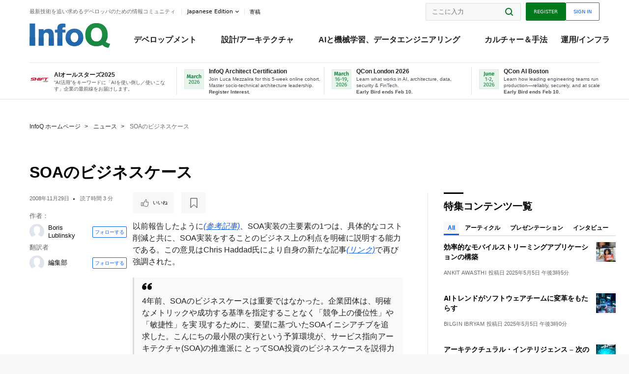

--- FILE ---
content_type: text/html;charset=utf-8
request_url: https://www.infoq.com/jp/news/2008/11/BusinessCaseSOA/
body_size: 37479
content:
<!DOCTYPE html>










<html lang="ja" xmlns="http://www.w3.org/1999/xhtml">
    <head>
        <!-- Google Optimize Anti-flicker snippet (recommended)  -->
        <style>.async-hide { opacity: 0 !important} </style>
        <style>.promo{background:#222528;position:fixed;z-index:1001!important;left:0;top:0;right:0;max-height:48px;min-height:48px;padding-top:0!important;padding-bottom:0!important}.promo,.promo p{-webkit-box-align:center;-ms-flex-align:center;align-items:center}.promo p{font-size:.8125rem;line-height:1rem;color:#fff;margin-bottom:0;margin-top:0;margin:0 auto;display:-webkit-box;display:-ms-flexbox;display:flex;font-weight:700}@media only screen and (max-width:650px){.promo p{font-size:.6875rem}}.promo span{overflow:hidden;display:-webkit-box;-webkit-line-clamp:3;-webkit-box-orient:vertical}.promo a{color:#fff!important;text-decoration:underline!important}.promo a.btn{background:#d0021b;padding:7px 20px;text-decoration:none!important;font-weight:700;margin-left:10px;margin-right:10px;white-space:nowrap;border-radius:5px}@media only screen and (max-width:650px){.promo a.btn{font-size:.6875rem;padding:7px 10px}}.promo.container{padding-top:8px;padding-bottom:8px}@media only screen and (min-width:1050px){.promo.container{padding-top:0;padding-bottom:0}}.promo .actions{-ms-flex-wrap:nowrap;flex-wrap:nowrap}.promo .actions__left{-ms-flex-preferred-size:100%;flex-basis:100%;-webkit-box-align:center;-ms-flex-align:center;align-items:center}.promo .actions__right{-ms-flex-preferred-size:40px;flex-basis:40px;margin-top:0;margin-bottom:0;-webkit-box-pack:end;-ms-flex-pack:end;justify-content:flex-end}.promo.hidden{display:none}.promo.show{display:-webkit-box!important;display:-ms-flexbox!important;display:flex!important}.promo.show .container__inner{-webkit-box-flex:1;-ms-flex:1;flex:1}.promo.fixed{position:fixed}.promo.show+header.header{margin-top:48px}.header{background:#fff;-webkit-box-shadow:0 1px 0 #dde2e5;box-shadow:0 1px 0 #dde2e5}.header .actions__left,.header__bottom__events{max-width:100%!important;margin:0}.header .header__events-all{margin:0;display:-webkit-box;display:-ms-flexbox;display:flex;position:relative}.header .header__events-all .header__event-slot{-webkit-box-flex:1;-ms-flex:1 100%;flex:1 100%;border-right:1px solid #dde2e5;margin-top:3px;margin-bottom:3px;padding-left:15px;text-align:left;display:-webkit-box;display:-ms-flexbox;display:flex;-webkit-box-align:center;-ms-flex-align:center;align-items:center;padding-right:5px;min-width:300px}.header .header__events-all .header__event-slot:hover{text-decoration:none!important}.header .header__events-all .header__event-slot img{min-width:40px;height:40px}.header .header__events-all .header__event-slot div{margin-left:10px}.header .header__events-all .header__event-slot span{font-weight:700!important;font-size:.75rem;margin-bottom:0!important;margin-top:0;display:block;line-height:1.125rem;text-align:left}.header .header__events-all .header__event-slot p{font-weight:400;font-size:.625rem;line-height:130%!important;color:#495057!important;margin:0}@media only screen and (min-width:1050px){.header .header__events-all .header__event-slot p{font-size:.625rem}}.header .header__events-all .header__event-slot:first-child{padding-left:0}.header .header__events-all .header__event-slot:last-child{padding-right:0;border-right:0}@media only screen and (min-width:1050px){.header__bottom,.header__middle,.header__top{position:relative;white-space:nowrap}}.header__top{padding:10px 0}@media only screen and (min-width:800px){.header__top{padding:5px 0}}.header__bottom{padding:5px 0;z-index:29;max-width:100%}.header__bottom a{font-size:.8125rem}.header__bottom .trending{margin-left:0;margin-right:0}.header__bottom .actions{-webkit-box-align:start;-ms-flex-align:start;align-items:flex-start}.header__bottom .actions__left{max-width:calc(100% + 8px)}@media only screen and (min-width:800px){.header__bottom .actions__left{max-width:calc(100% + 24px)}}.header__bottom .actions__right{-webkit-box-flex:1;-ms-flex:1 1 auto;flex:1 1 auto;display:none}@media only screen and (min-width:1050px){.header__bottom .actions__right{display:-webkit-box;display:-ms-flexbox;display:flex}}.header__middle{display:-webkit-box;display:-ms-flexbox;display:flex;-webkit-box-orient:horizontal;-webkit-box-direction:normal;-ms-flex-flow:row wrap;flex-flow:row wrap}@media only screen and (min-width:1050px){.header__middle{-ms-flex-wrap:nowrap;flex-wrap:nowrap}}.header__top .actions__left{-webkit-box-align:center;-ms-flex-align:center;align-items:center;-ms-flex-line-pack:center;align-content:center}@media only screen and (min-width:1050px){.header__top .actions__right{max-width:430px}}.no-style.header__nav li:nth-child(3){font-weight:700}.no-style.header__nav li:nth-child(3) a{color:#0e5ef1!important}.header__bottom__events::after{background:-webkit-gradient(linear,left top,right top,color-stop(0,rgba(255,255,255,0)),to(#fff));background:linear-gradient(90deg,rgba(255,255,255,0) 0,#fff 100%);content:'';position:absolute;height:60px;right:10px;width:25px}@media only screen and (min-width:1050px){.header__bottom__events::after{display:none}}.contribute-link{font-weight:400;font-size:.6875rem;color:#000!important;position:relative;padding-left:10px}.contribute-link:hover{color:#00791d!important;text-decoration:none!important}.contribute-link::before{content:'';width:1px;height:12px;position:absolute;top:50%;-webkit-transform:translateY(-50%);transform:translateY(-50%);background:rgba(0,0,0,.1);left:-1px}.my-0{margin-top:0!important;margin-bottom:0!important}.header__desc.my-0{margin-left:0}.header__bottom__events .actions__left{max-width:100%!important;overflow-x:scroll;-ms-overflow-style:none;scrollbar-width:none;display:block;scroll-behavior:smooth;min-width:100%}.header__bottom__events .actions__left::-webkit-scrollbar{display:none}.header__bottom__events .actions__left:-webkit-scrollbar-thumb{background:#fff}.logo{line-height:1rem}.header{position:relative;z-index:41;-webkit-user-select:none;-moz-user-select:none;-ms-user-select:none;user-select:none}.header .input:focus,.header input[type=password]:focus,.header input[type=text]:focus{border:1px solid #00791d}.header a:not(.button):not(.login__action):not(.active){text-decoration:none;color:#222}.header a:not(.button):not(.login__action):not(.active):hover{text-decoration:underline;color:#222}.header__items{display:none;-ms-flex-wrap:wrap;flex-wrap:wrap}@media only screen and (min-width:1050px){.header__items{display:-webkit-box;display:-ms-flexbox;display:flex;-webkit-box-orient:horizontal;-webkit-box-direction:normal;-ms-flex-direction:row;flex-direction:row}.header__items nav{position:relative;background:0 0;padding:0;left:0;top:0;line-height:inherit;display:block;-webkit-box-shadow:none;box-shadow:none;max-width:100%;max-height:80px}}.header__items>div{width:100%;margin-bottom:32px;display:-webkit-box;display:-ms-flexbox;display:flex;-webkit-box-orient:vertical;-webkit-box-direction:normal;-ms-flex-flow:column nowrap;flex-flow:column nowrap}@media only screen and (min-width:552px){.header__items>div:not(:nth-last-child(-n+2)){margin-bottom:32px}}@media only screen and (min-width:552px) and (max-width:1050px){.header__items>div{-webkit-box-flex:0;-ms-flex-positive:0;flex-grow:0;-ms-flex-negative:0;flex-shrink:0;-ms-flex-preferred-size:calc(99.7% * 1/2 - (32px - 32px * 1/2));flex-basis:calc(99.7% * 1/2 - (32px - 32px * 1/2));max-width:calc(99.7% * 1/2 - (32px - 32px * 1/2));width:calc(99.7% * 1/2 - (32px - 32px * 1/2))}.header__items>div:nth-child(1n){margin-right:32px;margin-left:0}.header__items>div:last-child{margin-right:0}.header__items>div:nth-child(2n){margin-right:0;margin-left:auto}}@media only screen and (min-width:800px) and (max-width:1050px){.header__items>div{-webkit-box-flex:0;-ms-flex-positive:0;flex-grow:0;-ms-flex-negative:0;flex-shrink:0;-ms-flex-preferred-size:calc(99.7% * 1/4 - (32px - 32px * 1/4));flex-basis:calc(99.7% * 1/4 - (32px - 32px * 1/4));max-width:calc(99.7% * 1/4 - (32px - 32px * 1/4));width:calc(99.7% * 1/4 - (32px - 32px * 1/4))}.header__items>div:nth-child(1n){margin-right:32px;margin-left:0}.header__items>div:last-child{margin-right:0}.header__items>div:nth-child(4n){margin-right:0;margin-left:auto}}@media only screen and (min-width:1050px){.header__items>div{margin-bottom:0!important;margin-right:0!important;-webkit-box-orient:horizontal;-webkit-box-direction:normal;-ms-flex-direction:row;flex-direction:row}}.header__items .language__switcher{display:none}.header__items .language__switcher .li-nav.active>a,.header__items .language__switcher>li.active>a{color:#fff!important}.header__items .language__switcher .li-nav.active>a:hover,.header__items .language__switcher>li.active>a:hover{color:#fff!important;background:#0e5ef1}.header__items .language__switcher .li-nav:hover>a,.header__items .language__switcher>li:hover>a{color:#fff}.header+main{display:block;min-height:210px;-webkit-transition:margin .15s ease;transition:margin .15s ease;margin-top:0!important}.header--hide .header+main{margin-top:50px}.header--hide .header__toggle{opacity:0;top:20px;visibility:hidden}.header--hide .header__logo{max-height:0}.header--hide .header__middle,.header--hide .header__top{max-height:0;overflow:hidden;padding-top:0;padding-bottom:0;border-color:transparent}.header--hide .header__bottom .vue-portal-target{top:3px;right:0;bottom:auto;left:auto;position:absolute}.header__middle,.header__top{-webkit-transition:all .15s ease;transition:all .15s ease}.header__middle{border-bottom:1px solid rgba(0,0,0,.1);z-index:33}.header__middle .vue-portal-target{width:100%}@media only screen and (min-width:1050px){.header__middle .vue-portal-target{display:none}}@media only screen and (min-width:1050px){.header__middle{line-height:5.75rem;text-align:left;padding:0;z-index:30}.header__middle .widget__heading{display:none}}.header__top>.actions__left{display:none}@media only screen and (min-width:1050px){.header__top>.actions__left{display:-webkit-box;display:-ms-flexbox;display:flex}}.header__top>.actions__right{-webkit-box-flex:1;-ms-flex-positive:1;flex-grow:1;margin-right:0;margin-top:0;margin-bottom:0;-webkit-box-pack:end;-ms-flex-pack:end;justify-content:flex-end}.header__top>.actions__right .dropdown__holder{width:calc(100vw - 16px);max-height:80vh}@media only screen and (min-width:600px){.header__top>.actions__right .dropdown__holder{width:auto}}.header__top>.actions__right>*{margin:0}.header__top>.actions__right .search{display:none}@media only screen and (min-width:1050px){.header__top>.actions__right>*{display:-webkit-box;display:-ms-flexbox;display:flex;white-space:nowrap}.header__top>.actions__right .search{display:block}}.header__top .user__login{display:block}.header__top .user__login>.button,.header__top .user__login>button{border-top-right-radius:0;border-bottom-right-radius:0}@media only screen and (min-width:1050px){.header__top{position:relative;right:auto;width:100%}}.header__logo{max-width:165px;position:absolute;top:8px;overflow:hidden;-webkit-transition:all .1s ease;transition:all .1s ease;z-index:32;line-height:2.25rem;height:36px;width:100px;margin-left:50px;-ms-flex-preferred-size:190px;flex-basis:190px}@media only screen and (min-width:800px){.header__logo{top:4px}}@media only screen and (min-width:1050px){.header__logo{position:relative;top:0;overflow:visible;margin-right:20px;margin-left:0;line-height:3.125rem;height:50px}.header__logo>*{width:165px}}@media only screen and (min-width:1280px){.header__logo{margin-right:30px}}.header__desc,.header__more>button{text-transform:capitalize;color:#666;letter-spacing:0;font-size:0;font-weight:400;line-height:1.5rem;vertical-align:top;font-smoothing:antialiased;font-family:-apple-system,BlinkMacSystemFont,"Segoe UI Variable","Segoe UI",system-ui,ui-sans-serif,Helvetica,Arial,sans-serif,"Apple Color Emoji","Segoe UI Emoji";-webkit-transition:font-size .15s ease-in-out;transition:font-size .15s ease-in-out}@media only screen and (min-width:1050px){.header__desc,.header__more>button{font-size:.6875rem}}.header__desc{display:-webkit-inline-box;display:-ms-inline-flexbox;display:inline-flex;position:relative;width:auto}.header__topics{white-space:nowrap;float:right;position:relative}.header__topics *{display:inline-block;vertical-align:top}.header__topics a{font-size:.8125rem}@media only screen and (min-width:1050px){.header__topics{float:none}}.header__more{display:-webkit-inline-box;display:-ms-inline-flexbox;display:inline-flex;vertical-align:top}.header__more:before{left:-12px}.header__more:after,.header__more:before{content:'';width:1px;height:12px;position:absolute;top:50%;-webkit-transform:translateY(-50%);transform:translateY(-50%);background:rgba(0,0,0,.1)}.header__more:after{right:-12px}.header__more:hover{cursor:pointer;color:rgba(0,0,0,.75)}.header__user{display:inline-block;vertical-align:top;white-space:nowrap;margin-left:8px}@media only screen and (min-width:1050px){.header__user{margin-left:0}}.header__user>div{display:inline-block;vertical-align:top}.header__user-nav a:not(.button){text-transform:uppercase;font-size:.75rem;font-weight:600}.header__user-nav a:not(.button):not(.active){opacity:.5}.header__user-nav a:not(.button):not(.active):hover{opacity:.75}.header__user-nav a:not(.button):hover{text-decoration:none}.header__user-nav a:not(.button).active{color:#222;cursor:default;text-decoration:none}.header__user-nav a:not(.button):before{margin-right:0}.header__user-nav a:not(.button):not(:last-child){margin-right:16px}@media only screen and (min-width:1050px){.header__user-nav a:not(.button):not(:last-child){margin-right:32px}}@media only screen and (min-width:1050px){.header__user-nav+.header__topics{margin-left:56px}}.header__search{display:none;vertical-align:top;margin-right:0}@media only screen and (min-width:1050px){.header__search{display:inline-block}}.header__search,.header__user{line-height:inherit}.header__nav{border-bottom:1px solid rgba(0,0,0,.1)}@media only screen and (min-width:800px){.header__nav{border-bottom:0}}.header__nav .button{margin-left:0}.header__nav .button__more{margin-right:20px}.header__nav .li-nav,.header__nav>li{-webkit-transition:all .15s ease;transition:all .15s ease}@media only screen and (min-width:1050px){.header__nav .li-nav,.header__nav>li{display:-webkit-inline-box;display:-ms-inline-flexbox;display:inline-flex;vertical-align:middle;position:static;border:none;min-height:65px}.header__nav .li-nav:hover.has--subnav .nav .li-nav,.header__nav .li-nav:hover.has--subnav .nav>li,.header__nav>li:hover.has--subnav .nav .li-nav,.header__nav>li:hover.has--subnav .nav>li{white-space:normal}.header__nav .li-nav:hover.has--subnav .nav__subnav,.header__nav>li:hover.has--subnav .nav__subnav{opacity:1;top:100%;visibility:visible;-webkit-transition-delay:.25s;transition-delay:.25s}.header__nav .li-nav:hover.has--subnav .nav__category,.header__nav>li:hover.has--subnav .nav__category{width:100%}.header__nav .li-nav:hover.has--subnav .nav__category:after,.header__nav .li-nav:hover.has--subnav .nav__category:before,.header__nav>li:hover.has--subnav .nav__category:after,.header__nav>li:hover.has--subnav .nav__category:before{-webkit-transition-delay:.25s;transition-delay:.25s;opacity:1}}@media only screen and (min-width:1080px){.header__nav .li-nav:not(:last-child),.header__nav>li:not(:last-child){margin-right:23px;margin-left:23px}}@media only screen and (min-width:1280px){.header__nav .li-nav:not(:last-child),.header__nav>li:not(:last-child){margin-right:23px;margin-left:23px}}@media only screen and (min-width:1338px){.header__nav .li-nav:not(:last-child),.header__nav>li:not(:last-child){margin-right:23px;margin-left:23px}}.header__nav .li-nav>a,.header__nav>li>a{font-size:.875rem;line-height:1.5rem;padding:12px 0;color:#000;display:inline-block;max-width:100%;position:relative;z-index:61;white-space:normal}@media only screen and (min-width:1050px){.header__nav .li-nav>a,.header__nav>li>a{padding:8px 0 0;font-weight:700}}.header__nav .li-nav>a:after,.header__nav .li-nav>a:before,.header__nav>li>a:after,.header__nav>li>a:before{content:'';position:absolute;bottom:-1px;left:50%;width:0;height:0;opacity:0;-webkit-transform:translateX(-50%);transform:translateX(-50%);border-style:solid;border-width:0 5px 5px 5px;-webkit-transition:opacity .15s ease-in-out;transition:opacity .15s ease-in-out;border-color:transparent transparent #fff transparent}.header__nav .li-nav>a:before,.header__nav>li>a:before{left:50%;bottom:0;border-width:0 6px 6px 6px;border-color:transparent transparent #f5f7f8 transparent}@media only screen and (min-width:1050px){.header__nav .li-nav>a,.header__nav>li>a{font-size:1rem}}@media only screen and (min-width:1800px){.header__nav .li-nav>a,.header__nav>li>a{font-size:1.125rem}}.header--open{overflow:hidden}@media only screen and (min-width:600px){.header--open{overflow:visible}}.header--open .content-items{max-height:215px;margin:12px 0 24px}.header--open .search{margin-top:16px;display:block}.header--open .header__toggle:before{z-index:10}.header--open .header__toggle>span:nth-child(1){top:50%;-webkit-transform:rotate(45deg);transform:rotate(45deg)}.header--open .header__toggle>span:nth-child(2){opacity:0}.header--open .header__toggle>span:nth-child(3){top:50%;-webkit-transform:rotate(-45deg);transform:rotate(-45deg)}.header--open .header__items,.header--open .header__items .language__switcher{display:-webkit-box;display:-ms-flexbox;display:flex}.header--open .header__top{z-index:100;position:absolute;left:0;right:8px;background:#fff}@media only screen and (min-width:800px){.header--open .header__top{right:20px}}.header--open .header__top .search{display:none}.header--open .header__logo{z-index:101}.header--open .header__middle{padding-top:60px}.header--open .header__bottom{display:none}.header--open .header__container{max-height:90vh;overflow-x:hidden;overflow-y:auto}@media only screen and (min-width:1050px){.header--open .header__container{overflow:visible}}.header .subnav{position:absolute;-webkit-box-shadow:0 5px 25px 1px rgba(0,0,0,.15);box-shadow:0 5px 25px 1px rgba(0,0,0,.15);background:#fff;visibility:hidden;line-height:1.75rem;max-width:100%;width:100%;left:0;opacity:0;overflow:hidden;border:1px solid #f5f7f8;border-radius:2px;-webkit-transition:all .15s ease-in-out;transition:all .15s ease-in-out;top:105%;z-index:60;display:-webkit-box;display:-ms-flexbox;display:flex;-webkit-box-orient:horizontal;-webkit-box-direction:normal;-ms-flex-flow:row nowrap;flex-flow:row nowrap;-webkit-box-align:stretch;-ms-flex-align:stretch;align-items:stretch}.header .subnav .subnav__categories{-webkit-box-flex:0;-ms-flex:0 1 280px;flex:0 1 280px;padding:24px 0;background:#f5f7f8;margin-right:0!important}.header .subnav .subnav__categories>li{display:block;font-size:.9375rem;padding:2px 48px 2px 24px}.header .subnav .subnav__categories>li a{display:block;font-weight:700}.header .subnav .subnav__categories>li:hover{background:#e1e1e1}.header .subnav .subnav__heading{margin-bottom:20px}.header .subnav .subnav__content{position:relative;-ms-flex-item-align:start;align-self:flex-start;padding:24px;display:-webkit-box;display:-ms-flexbox;display:flex;-webkit-box-orient:horizontal;-webkit-box-direction:normal;-ms-flex-flow:row wrap;flex-flow:row wrap}@media only screen and (min-width:1050px){.header .subnav .subnav__content{padding-left:32px;padding-right:32px;margin:0 auto;-webkit-box-flex:1;-ms-flex:1 1 600px;flex:1 1 600px}}.header .subnav .subnav__content .heading__container{-ms-flex-preferred-size:100%;flex-basis:100%}.header .subnav .subnav__content:before{content:'';position:absolute;left:0;top:0;bottom:-100%;width:1px;background:rgba(0,0,0,.1)}.languagesEdition .active{font-weight:700}.header__more.dropdown:after{content:'';display:inline-block;vertical-align:middle;-ms-flex-item-align:center;-ms-grid-row-align:center;align-self:center;background-repeat:no-repeat;background-position:center;margin-bottom:2px;width:7px;height:7px;-webkit-transition:-webkit-transform .15s ease;transition:-webkit-transform .15s ease;transition:transform .15s ease;transition:transform .15s ease,-webkit-transform .15s ease;background-color:#fff!important;background-size:contain}.header__more.dropdown button{color:#000!important;margin-right:-20px;padding-right:20px;z-index:1000}.header__more.dropdown .dropdown__holder{width:165px}.header__more.dropdown .dropdown__content{padding:13px;padding-top:5px;padding-bottom:5px}.header__more.dropdown .languagesEdition li{border-bottom:1px solid #e6e6e6}.header__more.dropdown .languagesEdition li:last-child{border:0}.logo__data{display:none;color:#666;font-size:.6875rem}@media only screen and (min-width:1050px){.logo__data{display:block;line-height:.8125rem}}.container{padding-left:12px;padding-right:12px;margin:0 auto;min-width:320px;-webkit-transition:padding .15s ease-in-out;transition:padding .15s ease-in-out}@media only screen and (min-width:600px){.container{padding-left:16px;padding-right:16px}}@media only screen and (min-width:800px){.container{padding-left:20px;padding-right:20px}}@media only screen and (min-width:1250px){.container{padding-left:60px;padding-right:60px}}@media only screen and (min-width:1400px){.container{padding-left:20px;padding-right:20px}}.container.white{background:#fff}.container__inner{max-width:1290px;margin:0 auto;-webkit-transition:max-width .15s ease-out;transition:max-width .15s ease-out}.search{display:block;position:relative;z-index:33;width:100%;max-width:100%;margin:0}.search:before{position:absolute;top:50%;right:24px;-webkit-transform:translateY(-50%);transform:translateY(-50%);margin-right:0;z-index:34}.search__bar{display:block;border-radius:2px;position:relative;z-index:33}.search__bar #search{margin-bottom:0;max-width:100%;background:#fff}.search__go{top:50%;right:0;bottom:0;left:auto;position:absolute;-webkit-transform:translateY(-50%);transform:translateY(-50%);z-index:32;-webkit-appearance:none;-moz-appearance:none;appearance:none;width:36px;height:36px;line-height:2.25rem;-webkit-box-shadow:none;box-shadow:none;display:block;background:0 0;border:0;font-size:0}@media only screen and (min-width:600px){.search__go{z-index:35}}.header #search,.search__go:hover{cursor:pointer}.header #search{height:36px;position:relative;max-width:100%;background-color:#f5f7f8!important}@media only screen and (min-width:600px){.header #search{font-size:.8125rem;min-width:165px;max-width:100%;opacity:1}}.header #search:hover{cursor:auto}@media only screen and (min-width:1050px){.header #search{margin-left:auto;border-top-right-radius:0;border-bottom-right-radius:0;border-right:0}.header #search:focus{min-width:215px}}.header #search:focus{cursor:auto}.header #search .field__desc{display:none}.header #searchForm{width:100%;margin-top:8px}.header #searchForm:before{right:8px}@media only screen and (min-width:600px){.header #searchForm{margin-top:16px}}@media only screen and (min-width:1050px){.header #searchForm{margin-top:0}}</style>
        <script>(function(a,s,y,n,c,h,i,d,e){s.className+=' '+y;h.start=1*new Date;
            h.end=i=function(){s.className=s.className.replace(RegExp(' ?'+y),'')};
            (a[n]=a[n]||[]).hide=h;setTimeout(function(){i();h.end=null},c);h.timeout=c;
        })(window,document.documentElement,'async-hide','dataLayer',4000,
                {'GTM-W9GJ5DL':true});</script>

        <script type="text/javascript">
            
            var loggedIn = false;
            if (loggedIn) {
                var userCountryId = '';
            }
        </script>
        






<script>
  window.dataLayer = window.dataLayer || [];
  function gtag(){dataLayer.push(arguments);}
  gtag('config', 'G-VMVPD4D2JY');

  //CookieControl tool recomendation
  // Call the default command before gtag.js or Tag Manager runs to
  // adjust how the tags operate when they run. Modify the defaults
  // per your business requirements and prior consent granted/denied, e.g.:
  gtag('consent', 'default', {
      'ad_storage': 'denied',
      'ad_user_data': 'denied',
      'ad_personalization': 'denied',
      'analytics_storage': 'denied'
  });

  if((typeof loggedIn != "undefined") && loggedIn){
      window.dataLayer.push({'logged_in': 'true'});
  } else {
      window.dataLayer.push({'logged_in': 'false'});
  }

  window.dataLayer.push({'show_queryz': ''});
</script>

<!-- Google Tag Manager -->
<script>
var gtmProfile="GTM-W9GJ5DL";
(function(w,d,s,l,i){w[l]=w[l]||[];w[l].push({'gtm.start':
new Date().getTime(),event:'gtm.js'});var f=d.getElementsByTagName(s)[0],
j=d.createElement(s),dl=l!='dataLayer'?'&l='+l:'';j.async=true;j.src=
'https://www.googletagmanager.com/gtm.js?id='+i+dl;f.parentNode.insertBefore(j,f);
})(window,document,'script','dataLayer', gtmProfile);</script>
<!-- End Google Tag Manager -->

        <title>SOAのビジネスケース - InfoQ</title>
        <link rel="canonical" href="https://www.infoq.com/jp/news/2008/11/BusinessCaseSOA/"/>
        <link rel="alternate" href="https://www.infoq.com/jp/news/2008/11/BusinessCaseSOA/" hreflang="ja"/>
        







    
        
            
            <link rel="alternate" href="https://www.infoq.com/news/2008/11/BusinessCaseSOA/" hreflang="en" />
        
        
        
            
            <link rel="alternate" href="https://www.infoq.com/jp/news/2008/11/BusinessCaseSOA/" hreflang="x-default" />
        
    
    







        
        





<meta http-equiv="pragma" content="no-cache" />
<meta http-equiv="cache-control" content="private,no-cache,no-store,must-revalidate" />
<meta http-equiv="expires" content="0" />
<meta http-equiv="content-type" content="text/html; charset=utf-8" />
<meta name="copyright" content="&copy; 2006 C4Media" />

<meta name="google-site-verification" content="0qInQx_1WYOeIIbxnh7DnXlw1XOxNgAYakO2k4GhNnY" />
<meta name="msapplication-TileColor" content="#ffffff"/>
<meta name="msapplication-TileImage" content="/styles/static/images/logo/logo.jpg"/>
<meta property="wb:webmaster" content="3eac1729a8bbe046" />
<meta content="width=device-width,initial-scale=1" name="viewport">
<meta http-equiv="X-UA-Compatible" content="IE=10, IE=edge">

        
        <link rel="stylesheet" type="text/css" media="screen" href="https://cdn.infoq.com/statics_s2_20260113082446/styles/style.css"/>
        <link rel="stylesheet" type="text/css" media="print" href="https://cdn.infoq.com/statics_s2_20260113082446/styles/print.css"/>
        <link rel="preload" type="text/css" href="https://cdn.infoq.com/statics_s2_20260113082446/styles/style_ja.css" as="style" onload="this.onload=null;this.rel='stylesheet'">
        <link rel="preload" href="https://cdn.infoq.com/statics_s2_20260113082446/styles/icons.css" as="style" onload="this.onload=null;this.rel='stylesheet'">
        <link rel="preload" type="text/css" media="screen" href="https://cdn.infoq.com/statics_s2_20260113082446/styles/style_extra.css" as="style" onload="this.onload=null;this.rel='stylesheet'">
        <noscript>
            <link rel="stylesheet" type="text/css" href="https://cdn.infoq.com/statics_s2_20260113082446/styles/style_ja.css"/>
            <link rel="stylesheet" href="https://cdn.infoq.com/statics_s2_20260113082446/styles/icons.css">
            <link rel="stylesheet" type="text/css" media="screen" href="https://cdn.infoq.com/statics_s2_20260113082446/styles/style_extra.css"/>
        </noscript>

        <link rel="stylesheet" type="text/css" href="https://cdn.infoq.com/statics_s2_20260113082446/styles/fonts/font.css"/>

        <link rel="shortcut icon" href="https://cdn.infoq.com/statics_s2_20260113082446/favicon.ico" type="image/x-icon" />
        <link rel="apple-touch-icon" href="https://cdn.infoq.com/statics_s2_20260113082446/apple-touch-icon.png"/>

        <script type="text/javascript">
        	var device='desktop';
            var InfoQConstants = {};
            InfoQConstants.language = 'ja';
            InfoQConstants.countryCode = '/jp';
            
            InfoQConstants.pageUrl = (typeof window.location != 'undefined' && window.location && typeof window.location.href != 'undefined' && window.location.href) ? window.location.href : "URL_UNAVAILABLE";
            InfoQConstants.cet='h91WDM832ogvz4LS';
            InfoQConstants.userDetectedCountryCode = '';
            InfoQConstants.bpadb = 'MsZHXkohYwYVaR9w0JSv';
        </script>

        <script type="text/javascript" src="https://cdn.infoq.com/statics_s2_20260113082446/scripts/combinedJs.min.js"></script>
        <script type="text/javascript">
            
                var JSi18n = JSi18n || {}; // define only if not already defined
                JSi18n.error='エラー';
                JSi18n.login_unverifiedAccount='認証されていないアカウント';
                JSi18n.contentSummary_showPresentations_1='準備中です。';
                JSi18n.contentSummary_showPresentations_2='ビデオプレゼンテーションは現在準備中です。';
                JSi18n.contentSummary_showPresentations_3='';
                JSi18n.contentSummary_showInterviews_1='準備中です。';
                JSi18n.contentSummary_showInterviews_2='ビデオインタビューは現在準備中です。';
                JSi18n.contentSummary_showInterviews_3='';
                JSi18n.contentSummary_showMinibooks_1='準備中です。';
                JSi18n.contentSummary_showMinibooks_2='ミニブックは現在準備中です。';
                JSi18n.login_sendingRequest='少々お待ち下さい...';
                JSi18n.bookmark_saved='<q>&nbsp;&nbsp;&nbsp;保存済み&nbsp;&nbsp;&nbsp;&nbsp;</q>';
                JSi18n.bookmark_error='<q style=color:black;>&nbsp;&nbsp;&nbsp;エラー&nbsp;&nbsp;&nbsp;&nbsp;</q>';
                JSi18n.categoryManagement_showpopup_viewAllLink_viewAllPrefix='';
                JSi18n.categoryManagement_showpopup_viewAllLink_viewAllSuffix='に関するすべてのコンテンツ';
                JSi18n.categoryManagement_showpopup_includeExcludeLink_Exclude='削除';
                JSi18n.categoryManagement_showpopup_includeExcludeLink_Include='追加';
                JSi18n.login_invalid_email='正しいメールアドレスを入力してください。';
                JSi18n.login_email_not_found = 'このメールアドレスに該当するユーザーはいません。';
                JSi18n.content_datetime_format='yyyy年M月d日';

                // used by frontend
                JSi18n.FE = {
                    labels: {
                        follow: "フォローする",
                        followTopic: "トピックをフォローする",
                        unfollow: "フォローをはずす",
                        unfollowTopic: "トピックのフォローを外す",
                        following: "フォローしている",
                        followers: "人のフォロワー",
                        like: "いいね",
                        liked: "いいねしました",
                        authors: "仲間",
                        users : "ユーザー",
                        topics: "トピック",
                        hide: "アイテムを隠す",
                        hidden: "%s をプロフィールで非表示にする",
                        undo: "元に戻す",
                        showLess: "より少なく",
                        showMore: "もっと見る",
                        moreAuthors: "さらに %s 人を表示",
                        bookmarked: "Content Bookmarked",
                        unbookmarked: "Content Unbookmarked",
                        characterLimit: "Characters Remaining"
                    }
                }
            


            
            
                var usersInPage = JSON.parse('[{\"id\":\"101756790\",\"ref\":\"author-\u7DE8\u96C6\u90E8\",\"url\":\"\/jp\/profile\/\u7DE8\u96C6\u90E8\",\"followedByCurrentUser\":false,\"minibio\":\"\",\"name\":\"\u7DE8\u96C6\u90E8\",\"bio\":\"\",\"followers\":1,\"imgSrc\":\"\"},{\"id\":\"858773\",\"ref\":\"author-Boris-Lublinsky\",\"url\":\"\/jp\/profile\/Boris-Lublinsky\",\"followedByCurrentUser\":false,\"minibio\":\"\",\"name\":\"Boris Lublinsky\",\"bio\":\"Dr Lublinsky is a Principal Architect at Nokia, where he is actively participating in Big Data, SOA, BPM and middleware implementations. Prior to this Boris was a Principal Architect at Herzum Software, where he was designing large-scale SOA systems for the clients, an Enterprise Architect at CNA Insurance where he was involved in design and implementation of CNA\'s integration and SOA strategy, building application frameworks and implementing service-oriented architectures, Boris has over 25 years experience in enterprise and technical architecture and software engineering. He is an active member of OASIS SOA RM committee, coauthor of Applied SOA: Service-Oriented Architecture and Design Strategies book and author of numerous articles on Architecture, programming, Big Data, SOA and BPM. See his <a href=\\\"http:\/\/www.linkedin.com\/profile\/view?id=101890&trk=tab_pro\\\" target=\\\"_blank\\\" rel=\\\"nofollow\\\">linkedin profile<\/a>.\",\"followers\":8,\"imgSrc\":\"\"},{\"id\":\"646\",\"ref\":\"author-Abel-Avram\",\"url\":\"\/jp\/profile\/Abel-Avram\",\"followedByCurrentUser\":false,\"minibio\":\"\",\"name\":\"Abel Avram\",\"bio\":\"Abel Avram has been involved in many InfoQ editorial activities since 2008, enjoying writing news reports on Mobile, HTML, .NET, Cloud Computing, EA and other topics. He is co-author of <a href=\\\"http:\/\/www.infoq.com\/minibooks\/domain-driven-design-quickly\\\">Domain-Driven Design Quickly<\/a>.<br \/>In the past he worked for many years as software engineer and project\/team leader on legacy systems, Java and .NET. He started his career as an assistant professor at the Computer and Automatics Faculty of the Technical University of Timisoara, Romania.<br \/>If you are interested in submitting a news story or an educational article please contact him at abel [at] infoq.com.\",\"followers\":65,\"imgSrc\":\"https:\/\/cdn.infoq.com\/statics_s2_20260113082446\/images\/profiles\/IHTGcfeT8uvNGXAR5f6hPB0iriEMj0d3.jpg\"},{\"id\":\"101757103\",\"ref\":\"author-Anand-Narayanaswamy\",\"url\":\"\/jp\/profile\/Anand-Narayanaswamy\",\"followedByCurrentUser\":false,\"minibio\":\"\",\"name\":\"Anand Narayanaswamy\",\"bio\":\"\",\"followers\":5,\"imgSrc\":\"\"},{\"id\":\"1669634\",\"ref\":\"author-Alex-Blewitt\",\"url\":\"\/jp\/profile\/Alex-Blewitt\",\"followedByCurrentUser\":false,\"minibio\":\"\",\"name\":\"Alex Blewitt\",\"bio\":\"Dr Alex Blewitt is a Java Champion and works at a commercial bank, but still finds the time to catch up with the latest Java, OSGi and Eclipse news. Despite having previously been an editor for EclipseZone, a finalist for Eclipse Ambassador and recipient of an Eclipse Community Award, his day-to-day role involves neither Eclipse nor Java. In what little time he has left over, he spends with his young family and has been known to take them flying if the weather&#39;s nice.\",\"followers\":53,\"imgSrc\":\"https:\/\/cdn.infoq.com\/statics_s2_20260113082446\/images\/profiles\/r0gO6dDJgsT4zgiJY5jMuYKfIdfWEffV.jpg\"},{\"id\":\"55454401\",\"ref\":\"author-Ben-Linders\",\"url\":\"\/jp\/profile\/Ben-Linders\",\"followedByCurrentUser\":false,\"minibio\":\"Trainer \/ Coach \/ Adviser \/ Author \/ Speaker \",\"name\":\"Ben Linders\",\"bio\":\"<strong>Ben Linders<\/strong>\u00A0runs a one-person business in Agile, Lean, Quality and Continuous Improvement. Author of\u00A0<a href=\\\"https:\/\/www.benlinders.com\/getting-value-out-of-agile-retrospectives\/\\\" rel=\\\"nofollow\\\">Getting Value out of Agile Retrospectives<\/a>,\u00A0<a href=\\\"https:\/\/www.benlinders.com\/waardevolle-agile-retrospectives\/\\\" rel=\\\"nofollow\\\">Waardevolle Agile Retrospectives<\/a>,\u00A0<a href=\\\"https:\/\/www.benlinders.com\/what-drives-quality\/\\\" rel=\\\"nofollow\\\">What Drives Quality<\/a>, <a href=\\\"https:\/\/www.benlinders.com\/the-agile-self-assessment-game\/\\\" rel=\\\"nofollow\\\">The Agile Self-assessment Game<\/a>, <a href=\\\"https:\/\/www.benlinders.com\/problem-what-problem\/\\\" rel=\\\"nofollow\\\">Problem? What Problem?<\/a>, and <a href=\\\"https:\/\/leanpub.com\/continuousimprovement\\\" rel=\\\"nofollow\\\">Continuous Improvement<\/a>. Creator of many Agile Coaching Tools, for example, the Agile Self-assessment Game.\\r\\n\\r\\nAs an adviser, coach, and trainer, he helps organizations by\u00A0deploying effective software development and management practices. He focuses on continuous improvement, collaboration and communication, and professional development.\\r\\n\\r\\nBen is an active member of networks on Agile, Lean and Quality, and a frequent speaker and writer. He\u00A0shares his experience in a\u00A0bilingual blog\u00A0(Dutch and English) and\u00A0as\u00A0an\u00A0<a href=\\\"https:\/\/www.infoq.com\/author\/Ben-Linders\\\" rel=\\\"nofollow\\\">editor for Agile at InfoQ<\/a>. Follow him on twitter:\u00A0<a href=\\\"https:\/\/twitter.com\/BenLinders\\\" rel=\\\"nofollow\\\">&#64;BenLinders<\/a>.\",\"followers\":707,\"imgSrc\":\"https:\/\/cdn.infoq.com\/statics_s2_20260113082446\/images\/profiles\/Dwyu3y5agoDZV9jPKwQcwQ6oYv7gVeR4.jpg\"},{\"id\":\"110207\",\"ref\":\"author-Charles-Humble\",\"url\":\"\/jp\/profile\/Charles-Humble\",\"followedByCurrentUser\":false,\"minibio\":\"Techie, podcaster, editor, author and consultant\",\"name\":\"Charles Humble\",\"bio\":\"Charles Humble is a former software engineer, architect and CTO who has worked as a senior leader and executive of both technology and content groups. He was InfoQ\u2019s editor-in-chief from 2014-2020, and was chief editor for Container Solutions from 2020-2023. He writes regularly for The New Stack and other publications, is a highly experienced content strategist, and has spoken at multiple international conferences including GOTO (keynote), Devoxx, WTF is SRE and QCon. His primary areas of interest are how we build software better, including sustainability and ethics, cloud computing, remote working, diversity and inclusion, and inspiring the next generation of developers. Charles is also a keyboard player, and half of the ambient techno band Twofish.\",\"followers\":2017,\"imgSrc\":\"https:\/\/cdn.infoq.com\/statics_s2_20260113082446\/images\/profiles\/lCB_2ocIPJA40tWqjmkSLeVd5ZhJQlt_.jpg\"},{\"id\":\"72028228\",\"ref\":\"author-Sergio-De-Simone\",\"url\":\"\/jp\/profile\/Sergio-De-Simone\",\"followedByCurrentUser\":false,\"minibio\":\"\",\"name\":\"Sergio De Simone\",\"bio\":\"<b>Sergio De Simone<\/b> is a software engineer. Sergio has been working as a software engineer for over twenty five years across a range of different projects and companies, including such different work environments as Siemens, HP, and small startups. For the last 10&#43; years, his focus has been on development for mobile platforms and related technologies. He is currently working for BigML, Inc., where he leads iOS and macOS development.\",\"followers\":716,\"imgSrc\":\"https:\/\/cdn.infoq.com\/statics_s2_20260113082446\/images\/profiles\/NovciOoQOAYWqYqRQBFo97SuMm0xbUiC.jpg\"}]');
            

            
            
                var topicsInPage = JSON.parse('[{\"name\":\"JavaScript\",\"id\":\"2881\",\"url\":\"\/jp\/javascript\",\"followers\":215,\"followedByCurrentUser\":false},{\"name\":\"SOA Adoption\",\"id\":\"3300\",\"url\":\"\/jp\/soa_adoption\",\"followers\":0,\"followedByCurrentUser\":false},{\"name\":\"\u30A8\u30F3\u30BF\u30FC\u30D7\u30E9\u30A4\u30BA\u30A2\u30FC\u30AD\u30C6\u30AF\u30C1\u30E3\",\"id\":\"3016\",\"url\":\"\/jp\/enterprise-architecture\",\"followers\":208,\"followedByCurrentUser\":false},{\"name\":\"\u30C7\u30D9\u30ED\u30C3\u30D7\u30E1\u30F3\u30C8\",\"id\":\"6830\",\"url\":\"\/jp\/development\",\"followers\":59,\"followedByCurrentUser\":false},{\"name\":\"\u8A2D\u8A08\/\u30A2\u30FC\u30AD\u30C6\u30AF\u30C1\u30E3\",\"id\":\"6831\",\"url\":\"\/jp\/architecture-design\",\"followers\":100,\"followedByCurrentUser\":false},{\"name\":\"Funding\",\"id\":\"3951\",\"url\":\"\/jp\/funding\",\"followers\":0,\"followedByCurrentUser\":false},{\"name\":\"\u30AB\u30EB\u30C1\u30E3\u30FC\uFF06\u624B\u6CD5\",\"id\":\"6832\",\"url\":\"\/jp\/culture-methods\",\"followers\":73,\"followedByCurrentUser\":false},{\"name\":\"Architecture\",\"id\":\"3025\",\"url\":\"\/jp\/architecture\",\"followers\":316,\"followedByCurrentUser\":false},{\"name\":\"DevOps\",\"id\":\"16689\",\"url\":\"\/jp\/Devops\",\"followers\":85,\"followedByCurrentUser\":false},{\"name\":\"SOA\",\"id\":\"3026\",\"url\":\"\/jp\/soa\",\"followers\":0,\"followedByCurrentUser\":false},{\"name\":\"\u30D3\u30B8\u30CD\u30B9\/IT\u30A2\u30E9\u30A4\u30E1\u30F3\u30C8\",\"id\":\"2866\",\"url\":\"\/jp\/business_it_alignment\",\"followers\":0,\"followedByCurrentUser\":false},{\"name\":\"Agile\",\"id\":\"3027\",\"url\":\"\/jp\/agile\",\"followers\":251,\"followedByCurrentUser\":false},{\"name\":\"AI\u3068\u6A5F\u68B0\u5B66\u7FD2\u3001\u30C7\u30FC\u30BF\u30A8\u30F3\u30B8\u30CB\u30A2\u30EA\u30F3\u30B0\",\"id\":\"16691\",\"url\":\"\/jp\/ai-ml-data-eng\",\"followers\":80,\"followedByCurrentUser\":false},{\"name\":\".NET\",\"id\":\"3028\",\"url\":\"\/jp\/dotnet\",\"followers\":148,\"followedByCurrentUser\":false},{\"name\":\"Java\",\"id\":\"2650\",\"url\":\"\/jp\/java\",\"followers\":182,\"followedByCurrentUser\":false},{\"name\":\"\u30D3\u30B8\u30CD\u30B9\u30A2\u30FC\u30AD\u30C6\u30AF\u30C1\u30E3\",\"id\":\"2883\",\"url\":\"\/jp\/business_architecture\",\"followers\":0,\"followedByCurrentUser\":false}]');
            

            var userContentLikesInPage = [];
            var userCommentsLikesInPage = [];


            var currentUserId = -155926079;
        </script>
        

        
	






    
    
    
    
    
        
    



<script type="application/ld+json">
{
  "@context": "http://schema.org",
  "@type": "NewsArticle",
  "mainEntityOfPage": {
    "@type": "WebPage",
    "@id": "https://www.infoq.com/jp/news/2008/11/BusinessCaseSOA/"
    },
  "headline": "SOAのビジネスケース",
  "image": ["http://assets.infoq.com/resources/en/infoQ-logo-big.jpg"
   ],
  "datePublished": "2008-11-29T00:17:00+0000",
  "dateModified": "2008-11-29T00:17:00+0000",
  "author": [
    {
    "@type": "Person",
    "name": "Boris Lublinsky",
    "url": "https://www.infoq.com//jpprofile/Boris-Lublinsky/"
    }
  ],
   "publisher": {
    "@type": "Organization",
    "name": "InfoQ",
    "logo": {
      "@type": "ImageObject",
      "url": "https://assets.infoq.com/resources/en/infoQ-logo-big.jpg"
    }
  },

  "description": "SOAの実装を成功させるための必須条件の1つは、解決されるビジネス問題を理解していることと、実装のビジネスケースを作成することである。"
}
</script>

	<meta name="ifq:pageType" content="NEWS_PAGE"/>
	<script type="text/javascript">
		InfoQConstants.pageType = 'NEWS_PAGE';
	</script>
	
		
		<link rel="stylesheet" href="https://cdn.infoq.com/statics_s2_20260113082446/styles/prism.css"/>
		<meta name="keywords" content="BusinessCaseSOA,設計/アーキテクチャ,SOA Adoption,SOA,ビジネス/ITアライメント,ビジネスアーキテクチャ,Architecture,Funding,エンタープライズアーキテクチャ,"/>
		<meta name="description" content="SOAの実装を成功させるための必須条件の1つは、解決されるビジネス問題を理解していることと、実装のビジネスケースを作成することである。"/>
		<meta name="tprox" content="1227917820000" />
		
    	







<meta property="og:type" content="website" />


    







    
    
    
    
    
    
        <meta property="og:image" content="https://cdn.infoq.com/statics_s2_20260113082446/styles/static/images/logo/logo-big.jpg"/>
    


    
    
    
    
    
    
        <meta property="twitter:image" content="https://cdn.infoq.com/statics_s2_20260113082446/styles/static/images/logo/logo-big.jpg"/>
    


<meta property="og:title" content="SOAのビジネスケース "/>
<meta property="og:description" content="SOAの実装を成功させるための必須条件の1つは、解決されるビジネス問題を理解していることと、実装のビジネスケースを作成することである。" />
<meta property="og:site_name" content="InfoQ"/>
<meta property="og:url" content="https://www.infoq.com/jp/news/2008/11/BusinessCaseSOA/"/>

<meta name="twitter:card" content="summary_large_image" />
<meta name="twitter:title" content="SOAのビジネスケース "/>
<meta name="twitter:description" content="SOAの実装を成功させるための必須条件の1つは、解決されるビジネス問題を理解していることと、実装のビジネスケースを作成することである。" />

		
		
		
	
	<script type="text/javascript" src="https://cdn.infoq.com/statics_s2_20260113082446/scripts/relatedVcr.min.js"></script>
	<script type="application/javascript">
		var communityIds = "2498";
		var topicIds = "674,2,236,253,876,1087,704";
		VCR.loadAllVcrs(communityIds, topicIds);
	</script>

        
        
        
        <script type="text/javascript" src="https://cdn.infoq.com/statics_s2_20260113082446/scripts/infoq.js"></script>

        <script type="text/javascript">
           document.addEventListener('DOMContentLoaded', function() {
               if (!window || !window.infoq) return
               infoq.init()
           })
       </script>

       <script defer data-domain="infoq.com" src="https://plausible.io/js/script.file-downloads.hash.outbound-links.pageview-props.tagged-events.js"></script>
       <script>window.plausible = window.plausible || function() { (window.plausible.q = window.plausible.q || []).push(arguments) }</script>

    </head>

    <body >
        






<!-- Google Tag Manager (noscript) -->
<noscript><iframe src="https://www.googletagmanager.com/ns.html?id=GTM-W9GJ5DL"
height="0" width="0" style="display:none;visibility:hidden"></iframe></noscript>
<!-- End Google Tag Manager (noscript) -->
        
            <div class="intbt">
                <a href="/int/bt/" title="bt">BT</a>
            </div>
        

        






<script type="text/javascript">
    var allCountries = [{"id":3,"name":"Afghanistan"},{"id":244,"name":"Åland"},{"id":6,"name":"Albania"},{"id":61,"name":"Algeria"},{"id":13,"name":"American Samoa"},{"id":1,"name":"Andorra"},{"id":9,"name":"Angola"},{"id":5,"name":"Anguilla"},{"id":11,"name":"Antarctica"},{"id":4,"name":"Antigua and Barbuda"},{"id":12,"name":"Argentina"},{"id":7,"name":"Armenia"},{"id":16,"name":"Aruba"},{"id":15,"name":"Australia"},{"id":14,"name":"Austria"},{"id":17,"name":"Azerbaijan"},{"id":31,"name":"Bahamas"},{"id":24,"name":"Bahrain"},{"id":20,"name":"Bangladesh"},{"id":19,"name":"Barbados"},{"id":35,"name":"Belarus"},{"id":21,"name":"Belgium"},{"id":36,"name":"Belize"},{"id":26,"name":"Benin"},{"id":27,"name":"Bermuda"},{"id":32,"name":"Bhutan"},{"id":29,"name":"Bolivia"},{"id":254,"name":"Bonaire, Sint Eustatius, and Saba"},{"id":18,"name":"Bosnia and Herzegovina"},{"id":34,"name":"Botswana"},{"id":33,"name":"Bouvet Island"},{"id":30,"name":"Brazil"},{"id":104,"name":"British Indian Ocean Territory"},{"id":28,"name":"Brunei Darussalam"},{"id":23,"name":"Bulgaria"},{"id":22,"name":"Burkina Faso"},{"id":25,"name":"Burundi"},{"id":114,"name":"Cambodia"},{"id":46,"name":"Cameroon"},{"id":37,"name":"Canada"},{"id":52,"name":"Cape Verde"},{"id":121,"name":"Cayman Islands"},{"id":40,"name":"Central African Republic"},{"id":207,"name":"Chad"},{"id":45,"name":"Chile"},{"id":47,"name":"China"},{"id":53,"name":"Christmas Island"},{"id":38,"name":"Cocos (Keeling) Islands"},{"id":48,"name":"Colombia"},{"id":116,"name":"Comoros"},{"id":39,"name":"Congo (Democratic Republic)"},{"id":41,"name":"Congo (People\u0027s Republic)"},{"id":44,"name":"Cook Islands"},{"id":49,"name":"Costa Rica"},{"id":43,"name":"Cote D\u0027Ivoire"},{"id":97,"name":"Croatia"},{"id":51,"name":"Cuba"},{"id":253,"name":"Curaçao"},{"id":54,"name":"Cyprus"},{"id":55,"name":"Czech Republic"},{"id":58,"name":"Denmark"},{"id":57,"name":"Djibouti"},{"id":59,"name":"Dominica"},{"id":60,"name":"Dominican Republic"},{"id":213,"name":"East Timor"},{"id":62,"name":"Ecuador"},{"id":64,"name":"Egypt"},{"id":203,"name":"El Salvador"},{"id":87,"name":"Equatorial Guinea"},{"id":66,"name":"Eritrea"},{"id":63,"name":"Estonia"},{"id":68,"name":"Ethiopia"},{"id":72,"name":"Falkland Islands (Malvinas)"},{"id":74,"name":"Faroe Islands"},{"id":71,"name":"Fiji"},{"id":70,"name":"Finland"},{"id":75,"name":"France"},{"id":80,"name":"French Guiana"},{"id":170,"name":"French Polynesia"},{"id":208,"name":"French Southern Territories"},{"id":76,"name":"Gabon"},{"id":84,"name":"Gambia"},{"id":79,"name":"Georgia"},{"id":56,"name":"Germany"},{"id":81,"name":"Ghana"},{"id":82,"name":"Gibraltar"},{"id":88,"name":"Greece"},{"id":83,"name":"Greenland"},{"id":78,"name":"Grenada"},{"id":86,"name":"Guadeloupe"},{"id":91,"name":"Guam"},{"id":90,"name":"Guatemala"},{"id":249,"name":"Guernsey"},{"id":85,"name":"Guinea"},{"id":92,"name":"Guinea-Bissau"},{"id":93,"name":"Guyana"},{"id":98,"name":"Haiti"},{"id":95,"name":"Heard Island and McDonald Islands"},{"id":96,"name":"Honduras"},{"id":94,"name":"Hong Kong"},{"id":99,"name":"Hungary"},{"id":107,"name":"Iceland"},{"id":103,"name":"India"},{"id":100,"name":"Indonesia"},{"id":106,"name":"Iran"},{"id":105,"name":"Iraq"},{"id":101,"name":"Ireland"},{"id":245,"name":"Isle of Man"},{"id":102,"name":"Israel"},{"id":108,"name":"Italy"},{"id":109,"name":"Jamaica"},{"id":111,"name":"Japan"},{"id":250,"name":"Jersey"},{"id":110,"name":"Jordan"},{"id":122,"name":"Kazakhstan"},{"id":112,"name":"Kenya"},{"id":115,"name":"Kiribati"},{"id":243,"name":"Kosovo"},{"id":120,"name":"Kuwait"},{"id":113,"name":"Kyrgyzstan"},{"id":123,"name":"Laos"},{"id":132,"name":"Latvia"},{"id":124,"name":"Lebanon"},{"id":129,"name":"Lesotho"},{"id":128,"name":"Liberia"},{"id":133,"name":"Libya"},{"id":126,"name":"Liechtenstein"},{"id":130,"name":"Lithuania"},{"id":131,"name":"Luxembourg"},{"id":143,"name":"Macau"},{"id":139,"name":"Macedonia"},{"id":137,"name":"Madagascar"},{"id":151,"name":"Malawi"},{"id":153,"name":"Malaysia"},{"id":150,"name":"Maldives"},{"id":140,"name":"Mali"},{"id":148,"name":"Malta"},{"id":138,"name":"Marshall Islands"},{"id":145,"name":"Martinique"},{"id":146,"name":"Mauritania"},{"id":149,"name":"Mauritius"},{"id":238,"name":"Mayotte"},{"id":152,"name":"Mexico"},{"id":73,"name":"Micronesia"},{"id":136,"name":"Moldova"},{"id":135,"name":"Monaco"},{"id":142,"name":"Mongolia"},{"id":246,"name":"Montenegro"},{"id":147,"name":"Montserrat"},{"id":134,"name":"Morocco"},{"id":154,"name":"Mozambique"},{"id":141,"name":"Myanmar"},{"id":155,"name":"Namibia"},{"id":164,"name":"Nauru"},{"id":163,"name":"Nepal"},{"id":161,"name":"Netherlands"},{"id":8,"name":"Netherlands Antilles"},{"id":156,"name":"New Caledonia"},{"id":166,"name":"New Zealand"},{"id":160,"name":"Nicaragua"},{"id":157,"name":"Niger"},{"id":159,"name":"Nigeria"},{"id":165,"name":"Niue"},{"id":158,"name":"Norfolk Island"},{"id":118,"name":"North Korea"},{"id":144,"name":"Northern Mariana Islands"},{"id":162,"name":"Norway"},{"id":167,"name":"Oman"},{"id":173,"name":"Pakistan"},{"id":180,"name":"Palau"},{"id":178,"name":"Palestinian Territory"},{"id":168,"name":"Panama"},{"id":171,"name":"Papua New Guinea"},{"id":181,"name":"Paraguay"},{"id":169,"name":"Peru"},{"id":172,"name":"Philippines"},{"id":176,"name":"Pitcairn"},{"id":174,"name":"Poland"},{"id":179,"name":"Portugal"},{"id":177,"name":"Puerto Rico"},{"id":182,"name":"Qatar"},{"id":183,"name":"Reunion"},{"id":184,"name":"Romania"},{"id":185,"name":"Russian Federation"},{"id":186,"name":"Rwanda"},{"id":193,"name":"Saint Helena"},{"id":117,"name":"Saint Kitts and Nevis"},{"id":125,"name":"Saint Lucia"},{"id":251,"name":"Saint Martin"},{"id":175,"name":"Saint Pierre and Miquelon"},{"id":229,"name":"Saint Vincent and the Grenadines"},{"id":247,"name":"Saint-Barthélemy"},{"id":236,"name":"Samoa"},{"id":198,"name":"San Marino"},{"id":202,"name":"Sao Tome and Principe"},{"id":187,"name":"Saudi Arabia"},{"id":199,"name":"Senegal"},{"id":248,"name":"Serbia"},{"id":189,"name":"Seychelles"},{"id":197,"name":"Sierra Leone"},{"id":192,"name":"Singapore"},{"id":252,"name":"Sint Maarten"},{"id":196,"name":"Slovakia"},{"id":194,"name":"Slovenia"},{"id":188,"name":"Solomon Islands"},{"id":200,"name":"Somalia"},{"id":239,"name":"South Africa"},{"id":89,"name":"South Georgia and the South Sandwich Islands"},{"id":119,"name":"South Korea"},{"id":255,"name":"South Sudan"},{"id":67,"name":"Spain"},{"id":127,"name":"Sri Lanka"},{"id":190,"name":"Sudan"},{"id":201,"name":"Suriname"},{"id":195,"name":"Svalbard and Jan Mayen"},{"id":205,"name":"Swaziland"},{"id":191,"name":"Sweden"},{"id":42,"name":"Switzerland"},{"id":204,"name":"Syria"},{"id":220,"name":"Taiwan"},{"id":211,"name":"Tajikistan"},{"id":221,"name":"Tanzania"},{"id":210,"name":"Thailand"},{"id":209,"name":"Togo"},{"id":212,"name":"Tokelau"},{"id":216,"name":"Tonga"},{"id":218,"name":"Trinidad and Tobago"},{"id":215,"name":"Tunisia"},{"id":217,"name":"Turkey"},{"id":214,"name":"Turkmenistan"},{"id":206,"name":"Turks and Caicos Islands"},{"id":219,"name":"Tuvalu"},{"id":223,"name":"Uganda"},{"id":222,"name":"Ukraine"},{"id":2,"name":"United Arab Emirates"},{"id":77,"name":"United Kingdom"},{"id":224,"name":"United States Minor Outlying Islands"},{"id":226,"name":"Uruguay"},{"id":225,"name":"USA"},{"id":227,"name":"Uzbekistan"},{"id":234,"name":"Vanuatu"},{"id":228,"name":"Vatican City (Holy See)"},{"id":230,"name":"Venezuela"},{"id":233,"name":"Vietnam"},{"id":231,"name":"Virgin Islands (British)"},{"id":232,"name":"Virgin Islands (U.S.)"},{"id":235,"name":"Wallis and Futuna"},{"id":65,"name":"Western Sahara"},{"id":237,"name":"Yemen"},{"id":241,"name":"Zaire"},{"id":240,"name":"Zambia"},{"id":242,"name":"Zimbabwe"}];
    var gdprCountriesIds = [196,194,191,184,179,174,161,148,132,131,130,108,101,99,97,88,77,75,70,67,63,58,56,55,54,37,23,21,14];
</script>

        








        







 


        
        <div class="infoq" id="infoq">
            
                <!--	#######		SITE START	#########	 -->
                













    









<header class="header">
    <button aria-label="Toggle Navigation" tabindex="0" class="burger header__toggle button">Toggle Navigation <span></span><span></span><span></span></button>
    <div class="header__container container">
        <div class="container__inner">
            <div data-nosnippet class="actions header__top">
                <div class="actions__left">
                    <p class="header__desc my-0">
                        最新技術を追い求めるデベロッパのための情報コミュニティ
                    </p>
                    <div class="button__dropdown dropdown header__more my-0 dropdown__center">
                        







<button aria-label="English edition" class="button button__unstyled button__small">Japanese edition</button>
<div class="dropdown__holder">
	<!---->
	<div class="dropdown__content">
		<ul class="no-style dropdown__nav languagesEdition">
			<li><a href="/">English edition</a></li>
			<li><a href="https://www.infoq.cn">Chinese edition</a></li>
			<li class="active"><a href="#" onclick="return false;">Japanese edition</a></li>
			<li><a href="/fr/">French edition</a></li>
		</ul>
	</div>
	<!---->
</div>
                    </div>
                    <a class="my-0 contribute-link" role="button" href="/jp/write-for-infoq/" title="寄稿">
                        寄稿
                    </a>
                </div>
                <div class="actions__right">
                    <div>
                        <form id="searchForm" name="search-form" action="/jp/search.action" enctype="multipart/form-data" class="search icon__search icon icon__green">
                            <div class="field search__bar input__text input__no-label input__small">
                                <label for="search" class="label field__label">ここに入力</label>
                                <input name="queryString" type="text" id="search" value="" placeholder="ここに入力" class="input field__input">
                                <input type="hidden" name="page" value="1"/>
                                <input type="hidden" size="15" name="searchOrder">
                            </div>
                            <input value="ここに入力" type="submit" class="search__go">
                        </form>
                    </div>
                    








	<div class="action_button__group">
		<a href="/jp/reginit.action?" onclick="return UserActions_Login.addLoginInfo(this);" class="button button__green button__small">Register</a>
		<a href="/jp/social/keycloakLogin.action?fl=login"  onclick="return UserActions_Login.addLoginInfo(this);" class="button button__small button__outline">Sign in</a>
	</div>
	
	<div class="modal_auth_required">
		<div class="modal_auth_required__actions">
			<h2 class="h2">InfoQのすべての体験をアンロックして、そのメリットを最大限に活用しましょう</h2>
			<p>ログインして、InfoQのすべての体験をアンロックしましょう！お気に入りの著者やトピックの最新情報を入手し、コンテンツと交流し、限定リソースをダウンロードできます。</p>
			<a href="/jp/social/keycloakLogin.action?fl=login"  onclick="return UserActions_Login.addLoginInfo(this);" class="button button__has-transition">ログイン</a>
			<div class="separator"><span>または</span></div>
			<h3 class="h3">アカウントをお持ちでない方</h3>
			<a href="/jp/reginit.action?" onclick="return UserActions_Login.addLoginInfo(this);" class="button__outline button__has-transition">登録</a>
		</div>
		<div class="modal_auth_required__content">
			<ul class="newsletter__features">
				<li><strong>あなたにとって重要なトピックや同僚の最新情報を入手しましょう</strong>最新の洞察とトレンドに関する最新情報を即座に受け取りましょう。</li>
				<li><strong>継続的な学習のために、無料のリソースに手軽にアクセスしましょう</strong>ミニブック、トランスクリプト付き動画、およびトレーニング教材。</li>
				<li><strong>記事を保存して、いつでも読むことができます</strong>記事をブックマークして、準備ができたらいつでも読めます。</li>
			</ul>
		</div>
		<form id="login-form" data-vv-scope="login" class="login__form form" action="#" data-gtm-form-interact-id="0">
			<input type="hidden" id="loginWidgetOrigin" name="loginWidgetOrigin" value="mainLogin">
			<input type="hidden" name="fromP13N" id="isP13n" value="">
			<input type="hidden" name="fromP13NId" id="p13n-id" value="">
			<input type="hidden" name="fromP13NType" id="p13n-type" value="">
		</form>
	</div>


                    
                </div>
            </div>
            <div class="header__middle">
                <div class="logo header__logo">
                    <a href="/jp/"  class="logo__symbol active">
                        Logo - Back to homepage
                    </a>
                </div>
                
                <div class="content-items">
                    <a href="/jp/news/" class="icon icon__news">ニュース</a>
                    <a href="/jp/articles/" class="icon icon__articles">アーティクル</a>
                    <a href="/jp/presentations/" class="icon icon__presentations">プレゼンテーション</a>
                    <a href="/jp/podcasts/" class="icon icon__podcasts">ポッドキャスト</a>
                    <a href="/jp/minibooks/" class="icon icon__guides">Eブック</a>
                </div>
                <div class="header__items columns">

                    
                        
                        
                        
                        
                        
                        
                    







<div>
    <h3 class="widget__heading">Topics</h3>
    <nav class="nav header__nav topics" data-trk-ref="header_personas">
        <div class="has--subnav li-nav">
            <a href="/jp/development/" title="Development" class="nav__category">デベロップメント</a>
            <div class="nav__subnav subnav">
                <ul class="subnav__categories no-style">
                    <li><a href="/jp/java/" title="Java">Java</a></li>
                    <li><a href="/jp/clojure/" title="Clojure">Clojure</a></li>
                    <li><a href="/jp/scala/" title="Scala">Scala</a></li>
                    <li><a href="/jp/dotnet/" title=".Net">.Net</a></li>
                    <li><a href="/jp/mobile/" title="モバイル">モバイル</a></li>
                    <li><a href="/jp/android/" title="Android">Android</a></li>
                    <li><a href="/jp/iot/" title="IoT">IoT</a></li>
                    <li><a href="/jp/HTML5Topic/" title="HTML5">HTML5</a></li>
                    <li><a href="/jp/javascript/" title="JavaScript">JavaScript</a></li>
                    <li><a href="/jp/fp/" title="Functional Programming">Functional Programming</a></li>
                </ul>
                <div class="subnav__content" data-id="6830">
                    









<div class="heading__container actions">
    <div class="actions__left">
        <h3 class="heading section__heading">注目の デベロップメント</h3>
    </div>
</div>
<ul data-size="large" data-horizontal="true" data-tax="" taxonomy="articles" class="cards no-style">
    <li>
        <div class="card__content">
            <div class="card__data">
                <h4 class="card__title">
                    <a href="/jp/minibooks/spring-boot-api-backend-version2">Spring Boot&#12395;&#12424;&#12427;API&#12496;&#12483;&#12463;&#12456;&#12531;&#12489;&#27083;&#31689;&#23455;&#36341;&#12460;&#12452;&#12489; &#31532;2&#29256;</a>
                </h4>
                <p class="card__excerpt">何千人もの開発者が、InfoQのミニブック「Practical Guide to Building an API Back End with Spring Boot」から、Spring Bootを使ったREST API構築の基礎を学んだ。この本では、出版時に新しくリリースされたバージョンである Spring Boot 2 を使用している。しかし、Spring Boot3が最近リリースされ、重要な変...</p>
                <div class="card__footer"></div>
            </div>
            
        </div>
    </li>
</ul>


    
    

<a href="/jp/development/" class="button__more button button__large button__arrow arrow__right">のすべてを見る development</a>

                </div>
            </div>
        </div>
        <div class="has--subnav li-nav">
            <a href="/jp/architecture-design/" title="設計/アーキテクチャ" class="nav__category">設計/アーキテクチャ</a>
            <div class="nav__subnav subnav">
                <ul class="subnav__categories no-style">
                    <li><a href="/jp/architecture/" title="Architecture">Architecture</a></li>
                    <li><a href="/jp/enterprise-architecture/" title="エンタープライズアーキテクチャ">エンタープライズアーキテクチャ</a></li>
                    <li><a href="/jp/performance-scalability/" title="パフォーマンス&スケーラビリティ">パフォーマンス&スケーラビリティ</a></li>
                    <li><a href="/jp/design/" title="Design">Design</a></li>
                    <li><a href="/jp/DesignPattern/" title="デザインパターン">デザインパターン</a></li>
                    <li><a href="/jp/Security/" title="セキュリティ">セキュリティ</a></li>
                </ul>
                <div class="subnav__content" data-id="6831">
                    









<div class="heading__container actions">
    <div class="actions__left">
        <h3 class="heading section__heading">注目の 設計/アーキテクチャ</h3>
    </div>
</div>
<ul data-size="large" data-horizontal="true" data-tax="" taxonomy="articles" class="cards no-style">
    <li>
        <div class="card__content">
            <div class="card__data">
                <h4 class="card__title">
                    <a href="/jp/articles/architectural-intelligence">&#12450;&#12540;&#12461;&#12486;&#12463;&#12481;&#12517;&#12521;&#12523;&#12539;&#12452;&#12531;&#12486;&#12522;&#12472;&#12455;&#12531;&#12473; &ndash; &#27425;&#12398;AI</a>
                </h4>
                <p class="card__excerpt">アーサー・C・クラーク氏の有名な言葉に、「十分に進歩したテクノロジーは魔法と区別がつかない」と言いました。現在、その「魔法」のような技術がAIとして知られるようになっている。人工知能は素晴らしい包括的な用語であり、マーケティングには最適だが、我々のソフトウェアに単純に追加できる特定のものを意味するものではない。それにもかかわらず、プロダクトオーナーやCEO、マーケティングチームは、あらゆるものに人...</p>
                <div class="card__footer"></div>
            </div>
            
                <a href="/jp/articles/architectural-intelligence" class="card__header">
                    <img loading="lazy" alt="&#12450;&#12540;&#12461;&#12486;&#12463;&#12481;&#12517;&#12521;&#12523;&#12539;&#12452;&#12531;&#12486;&#12522;&#12472;&#12455;&#12531;&#12473; &ndash; &#27425;&#12398;AI" src="https://imgopt.infoq.com/fit-in/100x100/filters:quality(80)/articles/architectural-intelligence/ja/smallimage/architectural-intelligence-small-1732294547540.jpg" class="card__image"/>
                </a>
            
        </div>
    </li>
</ul>


    
    

<a href="/jp/architecture-design/" class="button__more button button__large button__arrow arrow__right">のすべてを見る architecture-design</a>

                </div>
            </div>
        </div>
        <div class="has--subnav li-nav">
            <a href="/jp/ai-ml-data-eng/" title="AIと機械学習、データエンジニアリング" class="nav__category">AIと機械学習、データエンジニアリング</a>
            <div class="nav__subnav subnav">
                <ul class="subnav__categories no-style">
                    <li><a href="/jp/bigdata/" title="Big Data">Big Data</a></li>
                    <li><a href="/jp/database/" title="データベース">データベース</a></li>
                </ul>
                <div class="subnav__content" data-id="16691">
                    









<div class="heading__container actions">
    <div class="actions__left">
        <h3 class="heading section__heading">注目の AIと機械学習、データエンジニアリング</h3>
    </div>
</div>
<ul data-size="large" data-horizontal="true" data-tax="" taxonomy="articles" class="cards no-style">
    <li>
        <div class="card__content">
            <div class="card__data">
                <h4 class="card__title">
                    <a href="/jp/articles/ai-trends-disrupting-software-teams">AI&#12488;&#12524;&#12531;&#12489;&#12364;&#12477;&#12501;&#12488;&#12454;&#12455;&#12450;&#12481;&#12540;&#12512;&#12395;&#22793;&#38761;&#12434;&#12418;&#12383;&#12425;&#12377;</a>
                </h4>
                <p class="card__excerpt">クラウドコンピューティングの登場以降、ソフトウェア業界は大きな変革の中にあり、AIの普及でソフトウェア構築・運用・インタラクションが根本的に変わろうとしている。筆者は、SOAからマイクロサービスへの移行、コンテナからサーバーレスへの移行といった近年のIT業界の大きな変化を見届けて発表してきたが、AIはさらなる根本的な変化をもたらそうとしているように感じている。AIの影響は、コーディング作業の自動化...</p>
                <div class="card__footer"></div>
            </div>
            
                <a href="/jp/articles/ai-trends-disrupting-software-teams" class="card__header">
                    <img loading="lazy" alt="AI&#12488;&#12524;&#12531;&#12489;&#12364;&#12477;&#12501;&#12488;&#12454;&#12455;&#12450;&#12481;&#12540;&#12512;&#12395;&#22793;&#38761;&#12434;&#12418;&#12383;&#12425;&#12377;" src="https://imgopt.infoq.com/fit-in/100x100/filters:quality(80)/articles/ai-trends-disrupting-software-teams/ja/smallimage/ai-trends-disrupting-software-teams-thumbnail-1742210342195.jpg" class="card__image"/>
                </a>
            
        </div>
    </li>
</ul>


    
    

<a href="/jp/ai-ml-data-eng/" class="button__more button button__large button__arrow arrow__right">のすべてを見る ai-ml-data-eng</a>

                </div>
            </div>
        </div>
        <div class="has--subnav li-nav">
            <a href="/jp/culture-methods/" title="カルチャー＆手法" class="nav__category">カルチャー＆手法</a>
            <div class="nav__subnav subnav">
                <ul class="subnav__categories no-style">
                    <li><a href="/jp/agile/" title="Agile">Agile</a></li>
                    <li><a href="/jp/Leadership/" title="リーダーシップ">リーダーシップ</a></li>
                    <li><a href="/jp/team-collaboration/" title="Team Collaboration">Team Collaboration</a></li>
                    <li><a href="/jp/testing/" title="テスト">テスト</a></li>
                    <li><a href="/jp/ux/" title="UX">UX</a></li>
                    <li><a href="/jp/scrum/" title="Scrum">Scrum</a></li>
                    <li><a href="/jp/lean/" title="Lean/Kanban">Lean/Kanban</a></li>
                </ul>
                <div class="subnav__content" data-id="6832">
                    









<div class="heading__container actions">
    <div class="actions__left">
        <h3 class="heading section__heading">注目の カルチャー＆手法</h3>
    </div>
</div>
<ul data-size="large" data-horizontal="true" data-tax="" taxonomy="articles" class="cards no-style">
    <li>
        <div class="card__content">
            <div class="card__data">
                <h4 class="card__title">
                    <a href="/jp/presentations/staff-plus-art-science-jp">&#21109;&#36896;&#30340;&#27963;&#21205;&#65306;&#12473;&#12479;&#12483;&#12501;&#12539;&#12503;&#12521;&#12473;&#12399;&#12289;&#12300;&#31185;&#23398;&#12301;&#12392;&#12356;&#12358;&#12424;&#12426;&#12418;&#12416;&#12375;&#12429;&#12300;&#33464;&#34899;&#12301;&#12391;&#12354;&#12427;</a>
                </h4>
                <p class="card__excerpt">David Grizzanti氏が、「スタッフ・プラス」への道と、それを「科学」というより「芸術」としてとらえ、芸術を創作することとソフトウェアを創作すること、そして組織のダイナミクスに対処することの類似性について語っている。</p>
                <div class="card__footer"></div>
            </div>
            
        </div>
    </li>
</ul>


    
    

<a href="/jp/culture-methods/" class="button__more button button__large button__arrow arrow__right">のすべてを見る culture-methods</a>

                </div>
            </div>
        </div>
        <div class="has--subnav li-nav">
            <a href="/jp/devops/" title="運用/インフラ" class="nav__category">運用/インフラ</a>
            <div class="nav__subnav subnav">
                <ul class="subnav__categories no-style">
                    <li><a href="/jp/automation/" title="Automation">Automation</a></li>
                    <li><a href="/jp/containers/" title="Containers">Containers</a></li>
                    <li><a href="/jp/cloud-computing/" title="クラウドコンピューティング">クラウドコンピューティング</a></li>
                </ul>
                <div class="subnav__content" data-id="16689">
                    









<div class="heading__container actions">
    <div class="actions__left">
        <h3 class="heading section__heading">注目の DevOps</h3>
    </div>
</div>
<ul data-size="large" data-horizontal="true" data-tax="" taxonomy="articles" class="cards no-style">
    <li>
        <div class="card__content">
            <div class="card__data">
                <h4 class="card__title">
                    <a href="/jp/minibooks/devex-platform-engineering">&#12503;&#12521;&#12483;&#12488;&#12501;&#12457;&#12540;&#12512;&#12539;&#12456;&#12531;&#12472;&#12491;&#12450;&#12522;&#12531;&#12464;&#12395;&#12424;&#12427;&#38283;&#30330;&#32773;&#12456;&#12463;&#12473;&#12506;&#12522;&#12456;&#12531;&#12473;&#21521;&#19978;</a>
                </h4>
                <p class="card__excerpt">ここ数年でプラットフォーム・エンジニアリングがホットなトピックになっている。過去10年間にわたり、NetflixやSpotify、Googleがプラットフォームの構築や「ゴールデンパス」の作成、開発者エクスペリエンスの醸成に注力してきたことで先駆者となったが、現在では多くの組織が意図的に組織内開発者プラットフォームを構築し、それに倣おうとしている。スピード、安全性、効率性をもってソフトウェアを提供...</p>
                <div class="card__footer"></div>
            </div>
            
        </div>
    </li>
</ul>


    
    

<a href="/jp/devops/" class="button__more button button__large button__arrow arrow__right">のすべてを見る devops</a>

                </div>
            </div>
        </div>
    </nav>
</div>

<div>
    <h3 class="widget__heading">役に立つリンク集</h3>
    <ul class="no-style header__nav">
        <li>
            <a href="/jp/about-infoq" title="InfoQについて">
                InfoQについて
            </a>
        </li>
        <li>
            <a href="/jp/infoq-editors" title="InfoQのライター">
                InfoQのライター
            </a>
        </li>
        <li>
            <a href="/jp/write-for-infoq" title="寄稿">
                寄稿
            </a>
        </li>
        <li>
            <a href="https://c4media.com/" target="_blank" title="C4Mediaについて">
                C4Mediaについて
            </a>
        </li>
        <li>
            <a rel="noreferrer noopener" href="https://c4media.com/diversity" title="Diversity" target="_blank">Diversity</a>
        </li>
    </ul>
</div>

                    
                    <div>
                        <h3 class="widget__heading">地域を選ぶ</h3>
                        







<ul class="language__switcher no-style">
	<li><a href="/" title="InfoQ English">En</a></li>
	<li><a href="https://www.infoq.cn">中文</a></li>
	<li class="active"><a href="#" onclick="return false;">日本</a></li>
	<li><a href="/fr/">Fr</a></li>
</ul>
                    </div>
                </div>
                    
            </div>
            <div data-nosnippet class="actions header__bottom header__bottom__events">
                <div class="actions__left">
                    <div class="header__events-all">

                            

                        
                        
                        
                        

                                       
                        
                            <a href="https://contents.shiftinc.jp/ai_all_stars_2025/" rel="nofollow" target="_blank" class="header__event-slot">
                                <picture><source srcset="https://imgopt.infoq.com/eyJidWNrZXQiOiAiYXNzZXRzLmluZm9xLmNvbSIsImtleSI6ICJ3ZWIvaGVhZGVyL2NvbmZlcmVuY2VzLzIwMjUvanAtdG9wLTIwMjUtMTAuanBnIiwiZWRpdHMiOiB7IndlYnAiOiB7ICJxdWFsaXR5Ijo4MH19fQ==" type="image/webp"><source srcset="https://imgopt.infoq.com/eyJidWNrZXQiOiAiYXNzZXRzLmluZm9xLmNvbSIsImtleSI6ICJ3ZWIvaGVhZGVyL2NvbmZlcmVuY2VzLzIwMjUvanAtdG9wLTIwMjUtMTAuanBnIiwiZWRpdHMiOiB7ImpwZWciOiB7ICJxdWFsaXR5Ijo4MH19fQ==" type="image/webp"><img src="https://imgopt.infoq.com/eyJidWNrZXQiOiAiYXNzZXRzLmluZm9xLmNvbSIsImtleSI6ICJ3ZWIvaGVhZGVyL2NvbmZlcmVuY2VzLzIwMjUvanAtdG9wLTIwMjUtMTAuanBnIiwiZWRpdHMiOiB7ImpwZWciOiB7ICJxdWFsaXR5Ijo4MH19fQ==" loading="lazy"></picture>
                                <div>
                                    <span>AIオールスターズ2025</span>
                                    <p>“AI活用”をキーワードに「AIを使い倒し／使いこなす」企業の最前線をお届けします。</p>
                                </div>
                            </a>
                        

                        

                            
                        
                            
                        <a href="https://certification.qconferences.com/?utm_source=infoq&utm_medium=referral&utm_campaign=homepageheader_onlinecohortmarch26" rel="nofollow" target="_blank" class="header__event-slot">
                            <picture><source srcset="https://imgopt.infoq.com/eyJidWNrZXQiOiAiYXNzZXRzLmluZm9xLmNvbSIsImtleSI6ICJ3ZWIvaGVhZGVyL2NvbmZlcmVuY2VzLzIwMjYvT25saW5lQ29ob3J0c01hcmNoMjAyNi10b3AuanBnIiwiZWRpdHMiOiB7IndlYnAiOiB7ICJxdWFsaXR5Ijo4MH19fQ==" type="image/webp"><source srcset="https://imgopt.infoq.com/eyJidWNrZXQiOiAiYXNzZXRzLmluZm9xLmNvbSIsImtleSI6ICJ3ZWIvaGVhZGVyL2NvbmZlcmVuY2VzLzIwMjYvT25saW5lQ29ob3J0c01hcmNoMjAyNi10b3AuanBnIiwiZWRpdHMiOiB7ImpwZWciOiB7ICJxdWFsaXR5Ijo4MH19fQ==" type="image/webp"><img src="https://imgopt.infoq.com/eyJidWNrZXQiOiAiYXNzZXRzLmluZm9xLmNvbSIsImtleSI6ICJ3ZWIvaGVhZGVyL2NvbmZlcmVuY2VzLzIwMjYvT25saW5lQ29ob3J0c01hcmNoMjAyNi10b3AuanBnIiwiZWRpdHMiOiB7ImpwZWciOiB7ICJxdWFsaXR5Ijo4MH19fQ==" loading="lazy" width="40px" height="40px" alt="InfoQ Architect Certification - image"></picture>
                            <div>
                                <span>InfoQ Architect Certification</span>
                                <p>Join Luca Mezzalira for this 5-week online cohort. Master socio-technical architecture leadership.</p>
                                <p><strong>Register Interest.</strong></p>
                            </div>
                        </a>

                        <a href="https://qconlondon.com/?utm_source=infoq&utm_medium=referral&utm_campaign=homepageheader_qlondon26" rel="nofollow" target="_blank" class="header__event-slot">
                            <picture><source srcset="https://imgopt.infoq.com/eyJidWNrZXQiOiAiYXNzZXRzLmluZm9xLmNvbSIsImtleSI6ICJ3ZWIvaGVhZGVyL2NvbmZlcmVuY2VzLzIwMjYvUUNvbi1Mb25kb24tMjAyNi10b3AuanBnIiwiZWRpdHMiOiB7IndlYnAiOiB7ICJxdWFsaXR5Ijo4MH19fQ==" type="image/webp"><source srcset="https://imgopt.infoq.com/eyJidWNrZXQiOiAiYXNzZXRzLmluZm9xLmNvbSIsImtleSI6ICJ3ZWIvaGVhZGVyL2NvbmZlcmVuY2VzLzIwMjYvUUNvbi1Mb25kb24tMjAyNi10b3AuanBnIiwiZWRpdHMiOiB7ImpwZWciOiB7ICJxdWFsaXR5Ijo4MH19fQ==" type="image/webp"><img src="https://imgopt.infoq.com/eyJidWNrZXQiOiAiYXNzZXRzLmluZm9xLmNvbSIsImtleSI6ICJ3ZWIvaGVhZGVyL2NvbmZlcmVuY2VzLzIwMjYvUUNvbi1Mb25kb24tMjAyNi10b3AuanBnIiwiZWRpdHMiOiB7ImpwZWciOiB7ICJxdWFsaXR5Ijo4MH19fQ==" loading="lazy" width="40px" height="40px" alt="QCon London - image"></picture>
                            <div>
                                <span>QCon London 2026</span>
                                <p>Learn what works in AI, architecture, data, security & FinTech.</p>
                                <p><strong>Early Bird ends Feb 10.</strong></p>
                            </div>
                        </a>

                        <a href="https://boston.qcon.ai/?utm_source=infoq&utm_medium=referral&utm_campaign=homepageheader_qaiboston26" rel="nofollow" target="_blank" class="header__event-slot">
                            <picture><source srcset="https://imgopt.infoq.com/eyJidWNrZXQiOiAiYXNzZXRzLmluZm9xLmNvbSIsImtleSI6ICJ3ZWIvaGVhZGVyL2NvbmZlcmVuY2VzLzIwMjYvUUNvbi1BSS1Cb3N0b24tMjAyNi10b3AuanBnIiwiZWRpdHMiOiB7IndlYnAiOiB7ICJxdWFsaXR5Ijo4MH19fQ==" type="image/webp"><source srcset="https://imgopt.infoq.com/eyJidWNrZXQiOiAiYXNzZXRzLmluZm9xLmNvbSIsImtleSI6ICJ3ZWIvaGVhZGVyL2NvbmZlcmVuY2VzLzIwMjYvUUNvbi1BSS1Cb3N0b24tMjAyNi10b3AuanBnIiwiZWRpdHMiOiB7ImpwZWciOiB7ICJxdWFsaXR5Ijo4MH19fQ==" type="image/webp"><img src="https://imgopt.infoq.com/eyJidWNrZXQiOiAiYXNzZXRzLmluZm9xLmNvbSIsImtleSI6ICJ3ZWIvaGVhZGVyL2NvbmZlcmVuY2VzLzIwMjYvUUNvbi1BSS1Cb3N0b24tMjAyNi10b3AuanBnIiwiZWRpdHMiOiB7ImpwZWciOiB7ICJxdWFsaXR5Ijo4MH19fQ==" loading="lazy" width="40px" height="40px" alt="QCon AI Boston - image"></picture>
                            <div>
                                <span>QCon AI Boston</span>
                                <p>Learn how leading engineering teams run AI in production—reliably, securely, and at scale.</p>
                                <p><strong>Early Bird ends Feb 10.</strong></p>
                            </div>
                        </a>

                        

                        
                            
                            
                                
                                
                            
                        

                    </div>
                </div>
                <!---->
            </div>
        </div>
    </div>
</header>

            

                <!--	#######		CONTENT START	#########	 -->
                <main>
                    
	<article data-type="news" class="article">
		<section class="section container white">
			<div class="container__inner">
				






<p class="crumbs">
	<span data-nosnippet><a href="/jp" title="InfoQ ホームページ">InfoQ ホームページ</a></span>
	
		
			
			
                <span data-nosnippet><a href="/jp/news" title="ニュース">ニュース</a></span>
            
		
		<span data-nosnippet class="active">SOAのビジネスケース</span>
	
	
    
        
    
</p>

				<div class="actions">
					<div class="actions__left">
						







					</div>
					<div class="actions__right">
						










					</div>
				</div>
				<div class="actions heading__container article__heading">
					<div class="actions__left">
						<h1 class="heading">
							SOAのビジネスケース
						</h1>
					</div>
				</div>
				
				









		
		
			
		

<script type="text/javascript">
	$("#translated_"+InfoQConstants.userDetectedCountryCode.toLowerCase()).show();
</script>
				
				<div class="columns article__explore">
					<div class="column article__main" data-col="4/6">
						<div class="column article__metadata metadata">
							<p class="article__readTime date">2008年11月29日<span class="dot"></span>
								
								
								
									読了時間
									3
									分
								
							</p>
							<div class="widget article__authors">
								<div>
									<p class="meta">作者：</p>
									













<ul class="no-style authors">
    
        
            
        
        <li data-id="author-Boris-Lublinsky">
            <p class="meta author__bio">
                
                <a href="/jp/profile/Boris-Lublinsky/" class="avatar author__avatar" aria-label="Boris Lublinsky"></a>
                <span class="author__name">
                    <a href="/jp/profile/Boris-Lublinsky/" class="author__link">Boris Lublinsky</a>
                </span>
            </p>
            
        </li>
    
</ul>
								</div>
								
									<div>
										<p class="meta">翻訳者</p>
										













<ul class="no-style authors">
    
        
            
        
        <li data-id="author-編集部">
            <p class="meta author__bio">
                
                <a href="/jp/profile/%E7%B7%A8%E9%9B%86%E9%83%A8/" class="avatar author__avatar" aria-label="編集部"></a>
                <span class="author__name">
                    <a href="/jp/profile/%E7%B7%A8%E9%9B%86%E9%83%A8/" class="author__link">編集部</a>
                </span>
            </p>
            
        </li>
    
</ul>
									</div>
								
							</div>
							
							<div class="widgets"></div>
						</div>
						<div class="article__content">
                                                    
                                                    






    <div class="actions__left actions__sidebar article__actions">
        









        <button id="toggleLikeContent" class="icon button button__icon like button__gray icon__like" aria-label="いいね">いいね</button>
        






   
   <div class="bookmarkReading">
        <button id="bookmarkBtn" data-ref="bookmarkPage" aria-label="後で読む" class="login button__gray button button__icon icon icon__bookmark icon--only"> </button>
      <!-- new dropdown rading list -->
      <div class="my-0 button__dropdown dropdown reading_list dropdown__center" id="showBookmarks">
         <button aria-label="ブックマーク" class="button button__unstyled button__small"></button>
         <div class="dropdown__holder">
            <div class="dropdown__content">
               <ul class="no-style dropdown__nav">
                  <li class="active"><a href="/jp/showbookmarks.action">ブックマーク</a></li>
               </ul>
            </div>
         </div>
      </div>
      
      <div id="toastContainer" class="toast-none toast-hide">
          <div class="toast"><span></span></div>
      </div>
   </div>
   

<script type="text/javascript">
        
        if(loggedIn){
                $('#showBookmarks').css('display', 'flex');
        }
        
        function performBookmark() {
                Bookmarks.toggleBookmark('news', '2008/11/BusinessCaseSOA');
        }
        
        infoq.event.on('bookmarkRequested', function(e) {
                Bookmarks.toggleBookmark('news', '2008/11/BusinessCaseSOA');
        });
        
        infoq.event.on("loaded", function(){
                if(loggedIn){
                        var href = window.location.href;
                        if(href.indexOf("#bookmarkPage") != -1){
                                $('#bookmarkBtn').click();
                        }
                }
        });
        
        $(document).ready(function() {
                if(Bookmarks.isContentBookmarked == 'true'){
                        $('#bookmarkBtn').addClass('button__green');
                        $('#bookmarkBtn').removeClass('button__gray');
                }else{
                        $('#bookmarkBtn').removeClass('button__green');
                        $('#bookmarkBtn').addClass('button__gray');
                }
        });
</script>

    </div>
							

							<div class="article__data">
								<p>以前報告したように<a target="_blank" href="http://www.infoq.com/jp/news/2008/10/SOACase"><em>(参考記事)</em></a>、SOA実装の主要素の1つは、具体的なコスト削減と共に、SOA実装をすることのビジネス上の利点を明確に説明する能力である。この意見はChris Haddad氏により自身の新たな記事<a target="_blank" href="http://apsblog.burtongroup.com/2008/11/when-research-worlds-collide.html"><em>(リンク)</em></a>で再び強調された。</p>
<blockquote>4年前、SOAのビジネスケースは重要ではなかった。企業団体は、明確なメトリックや成功する基準を指定することなく「競争上の優位性」や「敏捷性」を実 現するために、要望に基づいたSOAイニシアチブを追求した。こんにちの最小限の実行という予算環境が、サービス指向アーキテクチャ(SOA)の推進派に とってSOA投資のビジネスケースを説得力のあるものにし、はずみをつけ、それを維持している。 </blockquote>
<p>例として、Chris氏はSOAプロジェクトの評価を頼まれたときの状況を説明している。「Business Process Management Suite (BPMS)を実装し、そのスイートが組織をさらにアジャイルにさせるということを証明する」ことを主張したが、達成される予定の敏捷性を定義できなかっ た。</p>
<blockquote>しきりにIT環境をさらに構成可能で動的なビルディングブロックにリタクタリングすることは、極めて重要である。最新の技法、テクノロジーおよびツールが モノリシックアプリケーションやシステムを、さらに再使用可能で効率の良いアセットに分解するよう促進している。しかしながら、会社のアプリケーションや サービス指向の改善イニシアチブ(SOA、SDLCおよびBPMなど)から引き出されるビジネス上のメリットを数値で表したり、トラックするIT専門家は ほとんどいない。投資と利益の相関関係がないことが、変換活動の継続的な追及を妨げている。 </blockquote>
<p>この意見はMike Kavis氏<a target="_blank" href="http://www.computerworld.com/action/article.do?command=viewArticleBasic&amp;articleId=9110387"><em>(リンク)</em></a>によって反響を呼んだ。</p>
<blockquote>IT業界の人が最もよく犯すミスの1つは、純粋にテクノロジーの観点からSOAにアプローチすることである。アーキテクチャ、ガバナンスおよびベンダーの 査定に多大な時間と手間をかけ、それは良いことだが、SOAは真のビジネス問題を解決する必要があることを忘れてしまっている。そこで、アーキテクチャの 構築のために莫大な時間と資金を投じ、それが済んだら業界の誰もその利点を理解せず、テクノロジーに関心がないことを知る結果となる。 </blockquote>
<p>氏の提案は以下のとおりである。</p>
<blockquote>本当のビジネス問題から取り掛かる。それが、BPM(ビジネスプロセス管理)がSOAの「キラーアプリケーション」である理由である。ビジネスプロセスを 改善し、自動化することで、BPMは複数のビジネス問題を解決する。操作上のパフォーマンスに可視性を提供し、ITの介入なしでビジネスにとってそのプロ セスを動的に変更可能にさせることで、敏捷性を向上し、廃棄物を除去する。それにより、コスト削減などが実現できる。真のビジネス問題をSOAが解決する 方法をビジネスに示すことから始める。 </blockquote>
<p>Burton Groupのアプリケーションプラットフォーム戦略およびデータ管理戦略の副社長であるChris Howard氏<a target="_blank" href="http://www.burtongroup.com/Client/Research/Document.aspx?cid=1456"><em>(リンク)</em></a>によると、以下のとおりである。</p>
<blockquote> テクノロジーリーダーのコミュニティとして、SOAに関わる話し合いを変える必要がある。SOAの議論を、明確なビジネス上の状況に再配置し、SOAのためになるようにSOAを強調することは避ける。 </blockquote>
<p>SOAは、テクノロジーと同じくらいビジネスの問題であり<a target="_blank" href="http://www.wiley.com/WileyCDA/WileyTitle/productCd-0470223650.html"><em>(リンク)</em></a>、ビジネス用語で問題を明確に理解し説明しなければ、通常実装は失敗する。 時として上級管理からのサポート不足が原因でそれより前に開始され、資金と開発リソースの両方を制御することがある。</p>
<p>&nbsp;</p>
<p>原文はこちらです：<a href="http://www.infoq.com/news/2008/11/BusinessCaseSOA" target="_blank">http://www.infoq.com/news/2008/11/BusinessCaseSOA</a></p>
								










							</div>

							
							
								
									
									
									
									
										
										
									
									
										
									
								
							
							

							









<input type="hidden" name="" value="送信されました" id="cr_messages_submitSuccess"/>

<input type="hidden" name="" value="星をつけてください。" id="cr_messages_ratingRequired"/>

<input type="hidden" name="" value="SOAのビジネスケース" id="cr_item_title"/>

<input type="hidden" name="" value="Boris Lublinsky" id="cr_item_author"/>

<input type="hidden" name="" value="http://www.infoq.com/jp/news/2008/11/BusinessCaseSOA/" id="cr_item_url"/>

<input type="hidden" name="" value="news" id="cr_item_ctype"/>

<input type="hidden" name="" value="ja" id="cr_item_lang"/>

<input type="hidden" name="" value="1227917820000" id="cr_item_published_time"/>

<input type="hidden" name="" value="" id="cr_item_primary_topic"/>

<script type="text/javascript">
    ContentRating.readMessages();
    ContentRating.readContentItem();
</script>
<form class="box__border box form rate contentRatingWidget">
    <h3 class="heading">この記事に星をつける</h3>
    <div class="criterias">
        <div class="crit" id="relevance_fieldset">
            <div class="crit__name">おすすめ度</div>
            <span class="stars">
                <input type="radio" id="relevance-star5" name="rating-relevance" value="5" /><label class="star" for="relevance-star5" title="Innovator"></label>
                <input type="radio" id="relevance-star4" name="rating-relevance" value="4" /><label class="star" for="relevance-star4" title="Early adopter"></label>
                <input type="radio" id="relevance-star3" name="rating-relevance" value="3" /><label class="star" for="relevance-star3" title="Early majority"></label>
                <input type="radio" id="relevance-star2" name="rating-relevance" value="2" /><label class="star" for="relevance-star2" title="Late majority"></label>
                <input type="radio" id="relevance-star1" name="rating-relevance" value="1" /><label class="star" for="relevance-star1" title="Laggards"></label>
            </span>
            <span class="stars__total"></span>
        </div>
        <div class="crit" id="style_fieldset">
            <div class="crit__name">スタイル</div>
            <span class="stars">
                <input type="radio" id="style-star5" name="rating-style" value="5" /><label class="star" for="style-star5" title="おすすめ度：高"></label>
                <input type="radio" id="style-star4" name="rating-style" value="4" /><label class="star" for="style-star4" title="おすすめ度：中～高"></label>
                <input type="radio" id="style-star3" name="rating-style" value="3" /><label class="star" for="style-star3" title="おすすめ度：中"></label>
                <input type="radio" id="style-star2" name="rating-style" value="2" /><label class="star" for="style-star2" title="おすすめ度：低～中"></label>
                <input type="radio" id="style-star1" name="rating-style" value="1" /><label class="star" for="style-star1" title="おすすめ度：低"></label>
            </span>
            <span class="stars__total"></span>
        </div>
    </div>
</form>

<div class="reviews tabs contentRatingWidget">
    <div id="editorReview" class="tab" data-title="エディタータブ">
        <form class="box__border form contentRatingWidget" onsubmit="return false;">
            <span class="field input__textarea" aria-required="false">
                <textarea id="editor_input" placeholder="エディタータブ プレイスホルダ" name="textarea" value="" class="field__input"></textarea>
                <p class="input__message field__desc serverCallFeedback"></p>
            </span>
            <input class="button button__large submit_rating" type="submit" value="送信"/>
        </form>
    </div>

    <div id="chiefEditorReview" class="tab" data-title="チーフエディタータブ">
        <form class="box__border form contentRatingWidget" onsubmit="return false;">
            <span class="field input__textarea">
                <textarea id="chiefEditor_input" placeholder="チーフエディタータブ プレイスホルダ" value="" class="field__input"></textarea>
                <p class="input__message field__desc serverCallFeedback"></p>
            </span>

            <div class="actions">
                <div class="actions__left">
                    <input class="button button__large submit_rating" type="submit" value="送信"/>
                </div>
                <div class="actions__right">
                    <span class="field input__checkbox input--small">
                        <input type="checkbox" id="auth-checkbox" />
                        <label class="label" for="auth-checkbox"><span></span> Author Contacted</label>
                    </span>
                </div>
            </div>
        </form>
    </div>
</div>

<script type="text/javascript">
    if (!InfoQConstants.editorUser || InfoQConstants.editorUser == 'false') {
       $('.contentRatingWidget').remove();
    } else {
        
        if (InfoQConstants.chiefEditor !== 'undefined' && InfoQConstants.chiefEditor == 'false') {
            $('#chiefEditorReview').remove();
        }
    }
</script>

							
							






<div class="widget article__fromTopic topics">
    
        <div class="widget__head related__for-topic" data-id="3016" data-trk-ref="content_primary_topic">
            <h4 class="heading related__heading">
                
                
                    
                このコンテンツのトピックは <a href='/jp/enterprise-architecture/'>エンタープライズアーキテクチャ</a> です。
            </h4>
        </div>
    
    <h5 class="heading related__inline">関連記事:</h5>
    <ul class="no-style topics related__topics topics__small" data-trk-ref="content_related_topic">
         
            
                
                    
                
                
                <li data-id="6831">
                    <a href="/jp/architecture-design/" class="button related__topic button__small button__black">設計/アーキテクチャ</a>
                </li>
            
        
        
            
                
                    
                
                
                <li data-id="3300">
                    <a href="/jp/soa_adoption/" class="button related__topic button__small button__black">SOA Adoption</a>
                </li>
            
                
                    
                
                
                <li data-id="3026">
                    <a href="/jp/soa/" class="button related__topic button__small button__black">SOA</a>
                </li>
            
                
                    
                
                
                <li data-id="2866">
                    <a href="/jp/business_it_alignment/" class="button related__topic button__small button__black">ビジネス/ITアライメント</a>
                </li>
            
                
                    
                
                
                <li data-id="2883">
                    <a href="/jp/business_architecture/" class="button related__topic button__small button__black">ビジネスアーキテクチャ</a>
                </li>
            
                
                    
                
                
                <li data-id="3025">
                    <a href="/jp/architecture/" class="button related__topic button__small button__black">Architecture</a>
                </li>
            
                
                    
                
                
                <li data-id="3951">
                    <a href="/jp/funding/" class="button related__topic button__small button__black">Funding</a>
                </li>
            
                
                    
                
                
                <li data-id="3016">
                    <a href="/jp/enterprise-architecture/" class="button related__topic button__small button__black">エンタープライズアーキテクチャ</a>
                </li>
            
        
    </ul>
</div>

						</div>
						<div id="zoom-container"></div>
						
						
						
						







<script type="text/javascript">
    var uriMapping = "news";
    var showVcr = "true";
    var fillWithVcr = "false";
    var sponsorshipsJson = "{&quot;links&quot;:null}";
    var sponsoredLinks = $.parseJSON($("<div/>").html(sponsorshipsJson).text()).links;
    var numberOfSponsoredVcrIds = sponsoredLinks != null ? sponsoredLinks.length : 0;

    var maxItems = 5 - numberOfSponsoredVcrIds;
    var displayWidget = false;
    var intervalVcrSponsorEditorial = setInterval(function() {
        if (window.vcrsLoaded) {
            clearInterval(intervalVcrSponsorEditorial);
            if(showVcr || fillWithVcr) {
                if(fillWithVcr) {
                    for(var index in window.vcrList) {
                        if(VCR.isVcrSponsored(sponsoredLinks, window.vcrList[index])) {
                            VCR.addToExcludedList(window.vcrList[index]);
                        }
                    }
                }
                var vcrs = VCR.getByTopicsAndCommunities(window.vcrList, topicIds, communityIds, maxItems, false, null);
                if (vcrs != null && vcrs.length > 0 || (sponsoredLinks != null && sponsoredLinks.length > 0)) {
                    VCR.addToExcludedList(vcrs);
                    getCommonElements(vcrs, uriMapping, "BOTTOM");
                    $('.related__group').find(".rvc__list").css("display", "block");
                    displayWidget = true;
                } else {
                    $('.related__group').find(".rvc__list").parent("li").remove();
                }
            }
            window.contentVcrFinished = true;
            // search for infoq.event.on("contentVcrFinished",... to see how/where it is used
            infoq.event.trigger("contentVcrFinished");
        }
    }, 200);
</script>
<input type="hidden" name="" value="" id="cont_item_primary_topic"/>




<script type="text/javascript">
    $(document).ready(function() {
        $.ajax({
            url: "/api/recommendationlinks.action",
            contentType: "application/x-www-form-urlencoded; charset=utf-8",
            type: 'POST',
            data: {
                "primaryTopicAlias": "",
                "topicIds": "1087,674,704,2012,262,236,253,2",
                "title": "SOAのビジネスケース",
                "contentPath": "/news/2008/11/BusinessCaseSOA",
                "language": "ja"
            },
            success: displayRelatedEditorial,
            async: false
        });
    });

    function displayRelatedEditorial(data) {
        $('.related__editorial h4').text("関連記事");
        if (data && data.length > 0) {
            if(data[0].fromEs) {
                //change title and tracking params
                var box_title="";
                //replace html entity since it conflicts with style
                box_title=box_title.replace("&amp;","&");
                $('.related__editorial h4').text("Popular in " + box_title);
            }
            for (var i = 0; i < data.length; i++) {
                if (i === 5) {
                    break;
                }
                if (data[i].url.indexOf("/news/2008/11/BusinessCaseSOA") !== -1) {
                    console.log("Removing the current item from list...");
                    continue;
                }
                var theLinkURL = data[i].url;
                if(!theLinkURL.endsWith("/")) {
                    theLinkURL = theLinkURL + "/";
                }
                var link = $('<li><h5 class="rvc__title"><a title="" href="' + theLinkURL + '">' + data[i].title + '</a></h5></li>');
                $('.related__editorial ul').append(link);
            }
            $('.related__editorial').show();
            displayWidget = true;
        }else{
            $('.related__editorial').parent("li").remove();
        }
        
        if(displayWidget==true){
            $('.related__group').attr("data-cols", $('.related__group').find(">li").length);
            $('.related__group').css("display", "flex");
        }
    }
</script>

<ul class="no-style related__group nocontent cards">
    <li>
        <div class="related__editorial">
            <h4 class="heading">関連記事</h4>
            <ul></ul>
        </div>
    </li>
    <li>
        <ul class="no-style rvc__list f_rvcbox" data-place="BOTTOM" data-trk-view="true" data-trk-impr="true"
            
            
                style="display: none"
            
        >
            <h4 class="heading">関連スポンサーコンテンツ</h4>
            
            <div class="f_rvcList"></div>
            
                
            
        </ul>
    </li>
    
    
    
        
    
</ul>


						
					</div>
					<div class="column article__more f_article_rightbar" data-col="2/6">
						
						
							






<div class="article__widget">
    
        <h3 class="widget__heading">特集コンテンツ一覧</h3>
    
    <div class="tabs" id="educational">
        <div class="tab" id="ALL_EXCEPT_NEWS" data-title="All">
            
                
                
            <form id="tabstateform" onsubmit="customOnsubmit(); return true;" action="">
<table class="wwFormTable">

	<div id="tabstateformelements">
		<input id="startIndex" type="hidden" name="startIndex" value="0"/>
		<input id="selectedTab" type="hidden" name="selectedTab" value="ALL_EXCEPT_NEWS"/>
		<input id="rightBarLanguage" type="hidden" name="language" value="en" />
	</div>
</table>
</form>


<script>
	function customOnsubmit() {
	}
</script>
        </div>
        <div class="tab" id="ARTICLE" data-title="アーティクル"></div>
        <div class="tab" id="PRESENTATION" data-title="プレゼンテーション"></div>
        <div class="tab" id="INTERVIEW" data-title="インタビュー"></div>
        <div class="tab" id="MINIBOOK" data-title="Eブック"></div>
        <div class="tab" id="PODCAST" data-title="ポッドキャスト"></div>
        <div class="tab" id="ALL_REVIEWED" data-title="審査"></div>
        
    </div>
</div>


						
						






<div class="newsletter widget" data-bg="infoq">
	<h3 class="heading"><strong>InfoQ</strong> ニュースレター</h3>
	<p class="intro">
        毎週火曜日に前週のまとめコンテンツをお送りいたします。（日本語版は不定期リリース）25万人のシニアな開発者コミュニティーにぜひご参加ください。
        
        
			<a target="_blank" href="https://assets.infoq.com/newsletter/regular/jp/newsletter_sample/newsletter_sample.html">サンプルを見る</a>
        
    </p>
	<div class="newsletter__subscribe">
		<form class="form gdpr" id="floatingNewsletterForm" action="#" onsubmit="floatingNewsletterForm.saveSubscription(); return false;">
			<div class="field input__text input__no-label input__medium newsletter__mail email">
				<label class="field__label label" for="email-newsletter-infoq-guide">あなたのメールアドレスはこちら</label>
				<input class="field__input input" id="email-newsletter-infoq-guide" placeholder="あなたのメールアドレスはこちら" type="email">
				<input type="text" name="emailH" id="input_floating_email_h" aria-required="false" style="display:none !important" tabindex="-1" autocomplete="off">
				<input type="hidden" id="floating_fnt" name="fnt" value="h91WDM832ogvz4LS"/>
				<input type="hidden" id="floatingNewsletterType" name="footerNewsletterType" value="regular"/>
				<input type="hidden" id="cmpi_f" name="cmpi" value="3"/>
			</div>
			<div class="hidden">
				<span class="input__select field country">
					<label for="input-floating-newsletter-country" class="label field__label">国を選んでください。</label>
					<select id="input-floating-newsletter-country" class="select field__input">
						<option value="" class="select__option">選択してください</option>
					</select>
					<p class="input__message field__desc"></p>
				</span>
				<span class="input__checkbox field hidden">
					<input type="checkbox" id="gdpr-consent-simple-floating-nl">
					<label for="gdpr-consent-simple-floating-nl" class="label"><span>InfoQ.com がプライバシーポリシーに従って私の個人情報を扱うことに同意します。</span></label>
				</span>
			</div>
			<input class="button button__medium button__yellow" type="submit" role="button" value="購読" onclick="return floatingNewsletterForm.validateEmail('不正なメールアドレス');">
		</form>
		<p class="meta">
			<a href="/jp/privacy-notice/" target="_blank">We protect your privacy.</a>
		</p>
		
		<span class="success" style="display:none;" id="floatingNewsletterEmailMessage"></span>
	</div>
</div>
<script type="text/javascript">
	var floatingNewsletterForm = new Newsletter('あなたのメールアドレスはこちら',
			'email-newsletter-infoq-guide', 'floatingNewsletterType','floatingNewsletterEmailMessage', 'floating_fnt', 'input_floating_email_h', 'input-floating-newsletter-country','cmpi_f','floating_box');
</script>

					</div>
				</div>
			</div>
		</section>
	</article>

<script type="text/javascript">
	// global vars that can be used for this page, us ethis section to add more.
	var contentTitle = "SOAのビジネスケース",
		contentPath = "/news/2008/11/BusinessCaseSOA",
		contentUUID = "286f0f67-7168-4246-a966-91bdb74ea803",
		authorUserCSVIds = "858773";
</script>
<script src="https://cdn.infoq.com/statics_s2_20260113082446/scripts/prism-build.js"></script>
<script src="https://cdn.infoq.com/statics_s2_20260113082446/scripts/lib/MathJax/MathJax.js?config=TeX-AMS_HTML"></script>

                </main>

            
                







<footer class="footer ">
	
		
		<section data-nosnippet class="section container">
			<div class="container__inner">
				
					
					
					
					
					
					
				


<ul data-cols="5" class="no-style columns boxes topic__boxes">
    
        <li class="development">
            <div class="box__header">
                
                <a class="t_all_footer_more-boxes-header" href="/jp/development/">デベロップメント</a>
            </div>
            <div class="box__content">
                <ul class="no-style box__list small">
                    
                        <li>
                            
                            <h5><a class="t_all_footer_more-boxes-item" href="/jp/news/2025/10/codex-cli-rust-native-rewrite/" title="&amp;#12418;&amp;#12358;&amp;#19968;&amp;#12388;&amp;#12398;Rust&amp;#26360;&amp;#12365;&amp;#25563;&amp;#12360;&amp;#65306;OpenAI&amp;#12398;Codex CLI&amp;#12434;&amp;#12493;&amp;#12452;&amp;#12486;&amp;#12451;&amp;#12502;&amp;#21270;&amp;#12289;Node&amp;#12392;TypeScript&amp;#12434;Rust&amp;#12391;&amp;#20877;&amp;#27083;&amp;#31689;">&#12418;&#12358;&#19968;&#12388;&#12398;Rust&#26360;&#12365;&#25563;&#12360;&#65306;OpenAI&#12398;Codex CLI&#12434;&#12493;&#12452;&#12486;&#12451;&#12502;&#21270;&#12289;Node&#12392;TypeScript&#12434;Rust&#12391;&#20877;&#27083;&#31689;</a></h5>
                        </li>
                    
                        <li>
                            
                            <h5><a class="t_all_footer_more-boxes-item" href="/jp/news/2025/09/microsoft-cto-rust-commitment/" title="&amp;#12510;&amp;#12452;&amp;#12463;&amp;#12525;&amp;#12477;&amp;#12501;&amp;#12488;CTO&amp;#12289;Rust Nation UK&amp;#12391;Rust&amp;#12398;&amp;#25104;&amp;#21151;&amp;#12392;&amp;#35506;&amp;#38988;&amp;#12289;Rust&amp;#12408;&amp;#12398;&amp;#12467;&amp;#12511;&amp;#12483;&amp;#12488;&amp;#12513;&amp;#12531;&amp;#12488;&amp;#12395;&amp;#12388;&amp;#12356;&amp;#12390;&amp;#35486;&amp;#12427;">&#12510;&#12452;&#12463;&#12525;&#12477;&#12501;&#12488;CTO&#12289;Rust Nation UK&#12391;Rust&#12398;&#25104;&#21151;&#12392;&#35506;&#38988;&#12289;Rust&#12408;&#12398;&#12467;&#12511;&#12483;&#12488;&#12513;&#12531;&#12488;&#12395;&#12388;&#12356;&#12390;&#35486;&#12427;</a></h5>
                        </li>
                    
                        <li>
                            
                            <h5><a class="t_all_footer_more-boxes-item" href="/jp/news/2025/09/meta-pyrefly-python-typechecker/" title="Meta&amp;#31038;&amp;#12289;Rust&amp;#12391;&amp;#27083;&amp;#31689;&amp;#12373;&amp;#12428;&amp;#12383;&amp;#39640;&amp;#24615;&amp;#33021;&amp;#12394;Python&amp;#22411;&amp;#12481;&amp;#12455;&amp;#12483;&amp;#12459;&amp;#12540;&amp;#12300;PyreFly&amp;#12301;&amp;#12434;&amp;#12458;&amp;#12540;&amp;#12503;&amp;#12531;&amp;#12477;&amp;#12540;&amp;#12473;&amp;#21270;">Meta&#31038;&#12289;Rust&#12391;&#27083;&#31689;&#12373;&#12428;&#12383;&#39640;&#24615;&#33021;&#12394;Python&#22411;&#12481;&#12455;&#12483;&#12459;&#12540;&#12300;PyreFly&#12301;&#12434;&#12458;&#12540;&#12503;&#12531;&#12477;&#12540;&#12473;&#21270;</a></h5>
                        </li>
                    
                </ul>
            </div>
        </li>
    
        <li class="architecture-design">
            <div class="box__header">
                
                <a class="t_all_footer_more-boxes-header" href="/jp/architecture-design/">設計/アーキテクチャ</a>
            </div>
            <div class="box__content">
                <ul class="no-style box__list small">
                    
                        <li>
                            
                            <h5><a class="t_all_footer_more-boxes-item" href="/jp/news/2026/01/instagram-notification-ranking/" title="Instagram&amp;#12289;&amp;#26032;&amp;#12521;&amp;#12531;&amp;#12461;&amp;#12531;&amp;#12464;&amp;#12501;&amp;#12524;&amp;#12540;&amp;#12512;&amp;#12527;&amp;#12540;&amp;#12463;&amp;#12391;&amp;#36890;&amp;#30693;&amp;#30130;&amp;#12428;&amp;#12434;&amp;#36605;&amp;#28187;&amp;#12375;&amp;#12289;&amp;#12456;&amp;#12531;&amp;#12466;&amp;#12540;&amp;#12472;&amp;#12513;&amp;#12531;&amp;#12488;&amp;#12434;&amp;#21521;&amp;#19978;">Instagram&#12289;&#26032;&#12521;&#12531;&#12461;&#12531;&#12464;&#12501;&#12524;&#12540;&#12512;&#12527;&#12540;&#12463;&#12391;&#36890;&#30693;&#30130;&#12428;&#12434;&#36605;&#28187;&#12375;&#12289;&#12456;&#12531;&#12466;&#12540;&#12472;&#12513;&#12531;&#12488;&#12434;&#21521;&#19978;</a></h5>
                        </li>
                    
                        <li>
                            
                            <h5><a class="t_all_footer_more-boxes-item" href="/jp/news/2025/12/uber-cachefront-150m-reads/" title="Uber&amp;#12289;CacheFront&amp;#12398;&amp;#25913;&amp;#21892;&amp;#12391;&amp;#27598;&amp;#31186;1&amp;#20740;5000&amp;#19975;&amp;#22238;&amp;#12398;&amp;#35501;&amp;#12415;&amp;#21462;&amp;#12426;&amp;#12434;&amp;#36948;&amp;#25104;">Uber&#12289;CacheFront&#12398;&#25913;&#21892;&#12391;&#27598;&#31186;1&#20740;5000&#19975;&#22238;&#12398;&#35501;&#12415;&#21462;&#12426;&#12434;&#36948;&#25104;</a></h5>
                        </li>
                    
                        <li>
                            
                            <h5><a class="t_all_footer_more-boxes-item" href="/jp/news/2025/11/microfrontend-best-practices/" title="Mezzalira&amp;#27663;&amp;#12398;QCon London&amp;#35611;&amp;#28436;&amp;#65306;&amp;#12300;&amp;#12510;&amp;#12452;&amp;#12463;&amp;#12525;&amp;#12501;&amp;#12525;&amp;#12531;&amp;#12488;&amp;#12456;&amp;#12531;&amp;#12489;&amp;#65374;&amp;#35373;&amp;#35336;&amp;#12363;&amp;#12425;&amp;#20225;&amp;#26989;&amp;#12513;&amp;#12522;&amp;#12483;&amp;#12488;&amp;#12392;&amp;#31038;&amp;#20869;&amp;#23455;&amp;#35013;&amp;#12414;&amp;#12391;&amp;#65374;&amp;#12301;">Mezzalira&#27663;&#12398;QCon London&#35611;&#28436;&#65306;&#12300;&#12510;&#12452;&#12463;&#12525;&#12501;&#12525;&#12531;&#12488;&#12456;&#12531;&#12489;&#65374;&#35373;&#35336;&#12363;&#12425;&#20225;&#26989;&#12513;&#12522;&#12483;&#12488;&#12392;&#31038;&#20869;&#23455;&#35013;&#12414;&#12391;&#65374;&#12301;</a></h5>
                        </li>
                    
                </ul>
            </div>
        </li>
    
        <li class="culture-methods">
            <div class="box__header">
                
                <a class="t_all_footer_more-boxes-header" href="/jp/culture-methods/">カルチャー＆手法</a>
            </div>
            <div class="box__content">
                <ul class="no-style box__list small">
                    
                        <li>
                            
                            <h5><a class="t_all_footer_more-boxes-item" href="/jp/news/2026/01/software-engineer-staff-plus/" title="&amp;#12477;&amp;#12501;&amp;#12488;&amp;#12454;&amp;#12455;&amp;#12450;&amp;#12456;&amp;#12531;&amp;#12472;&amp;#12491;&amp;#12450;&amp;#12364;&amp;#12473;&amp;#12479;&amp;#12483;&amp;#12501;&amp;#12503;&amp;#12521;&amp;#12473;&amp;#12398;&amp;#24441;&amp;#21106;&amp;#12395;&amp;#25104;&amp;#38263;&amp;#12377;&amp;#12427;&amp;#26041;&amp;#27861;">&#12477;&#12501;&#12488;&#12454;&#12455;&#12450;&#12456;&#12531;&#12472;&#12491;&#12450;&#12364;&#12473;&#12479;&#12483;&#12501;&#12503;&#12521;&#12473;&#12398;&#24441;&#21106;&#12395;&#25104;&#38263;&#12377;&#12427;&#26041;&#27861;</a></h5>
                        </li>
                    
                        <li>
                            
                            <h5><a class="t_all_footer_more-boxes-item" href="/jp/news/2025/10/test-software-space-shuttle/" title="&amp;#12473;&amp;#12506;&amp;#12540;&amp;#12473;&amp;#12471;&amp;#12515;&amp;#12488;&amp;#12523;&amp;#12392;Orion MPCV&amp;#12398;&amp;#12477;&amp;#12501;&amp;#12488;&amp;#12454;&amp;#12455;&amp;#12450;&amp;#12434;NASA&amp;#12364;&amp;#12393;&amp;#12398;&amp;#12424;&amp;#12358;&amp;#12395;&amp;#12486;&amp;#12473;&amp;#12488;&amp;#12375;&amp;#12390;&amp;#12356;&amp;#12427;&amp;#12363;">&#12473;&#12506;&#12540;&#12473;&#12471;&#12515;&#12488;&#12523;&#12392;Orion MPCV&#12398;&#12477;&#12501;&#12488;&#12454;&#12455;&#12450;&#12434;NASA&#12364;&#12393;&#12398;&#12424;&#12358;&#12395;&#12486;&#12473;&#12488;&#12375;&#12390;&#12356;&#12427;&#12363;</a></h5>
                        </li>
                    
                        <li>
                            
                            <h5><a class="t_all_footer_more-boxes-item" href="/jp/news/2025/10/figma-ai/" title="&amp;#12487;&amp;#12470;&amp;#12452;&amp;#12490;&amp;#12540;&amp;#12398;&amp;#12469;&amp;#12509;&amp;#12540;&amp;#12488;(&amp;#32622;&amp;#25563;&amp;#12360;&amp;#12391;&amp;#12399;&amp;#12394;&amp;#12356;)&amp;#12395;Figma&amp;#12399;&amp;#12393;&amp;#12358;AI&amp;#12434;&amp;#20351;&amp;#12358;&amp;#12398;&amp;#12363;">&#12487;&#12470;&#12452;&#12490;&#12540;&#12398;&#12469;&#12509;&#12540;&#12488;(&#32622;&#25563;&#12360;&#12391;&#12399;&#12394;&#12356;)&#12395;Figma&#12399;&#12393;&#12358;AI&#12434;&#20351;&#12358;&#12398;&#12363;</a></h5>
                        </li>
                    
                </ul>
            </div>
        </li>
    
        <li class="ai-ml-data-eng">
            <div class="box__header">
                
                <a class="t_all_footer_more-boxes-header" href="/jp/ai-ml-data-eng/">AIと機械学習、データエンジニアリング</a>
            </div>
            <div class="box__content">
                <ul class="no-style box__list small">
                    
                        <li>
                            
                            <h5><a class="t_all_footer_more-boxes-item" href="/jp/news/2026/01/openai-gpt-51/" title="OpenAI&amp;#12289;GPT-5.1&amp;#12514;&amp;#12487;&amp;#12523;&amp;#12434;&amp;#30330;&amp;#34920;&amp;#12290;&amp;#12424;&amp;#12426;&amp;#39640;&amp;#36895;&amp;#12391;&amp;#20250;&amp;#35441;&amp;#30340;&amp;#12395;">OpenAI&#12289;GPT-5.1&#12514;&#12487;&#12523;&#12434;&#30330;&#34920;&#12290;&#12424;&#12426;&#39640;&#36895;&#12391;&#20250;&#35441;&#30340;&#12395;</a></h5>
                        </li>
                    
                        <li>
                            
                            <h5><a class="t_all_footer_more-boxes-item" href="/jp/news/2026/01/deepcoder-outperforms-openai/" title="Agentica Project&amp;#12398;&amp;#12458;&amp;#12540;&amp;#12503;&amp;#12531;&amp;#12477;&amp;#12540;&amp;#12473;AI&amp;#12514;&amp;#12487;&amp;#12523;DeepCoder&amp;#12364;OpenAI&amp;#12398;O1&amp;#12434;&amp;#12467;&amp;#12540;&amp;#12489;&amp;#12505;&amp;#12531;&amp;#12481;&amp;#12510;&amp;#12540;&amp;#12463;&amp;#12391;&amp;#19978;&amp;#22238;&amp;#12427;">Agentica Project&#12398;&#12458;&#12540;&#12503;&#12531;&#12477;&#12540;&#12473;AI&#12514;&#12487;&#12523;DeepCoder&#12364;OpenAI&#12398;O1&#12434;&#12467;&#12540;&#12489;&#12505;&#12531;&#12481;&#12510;&#12540;&#12463;&#12391;&#19978;&#22238;&#12427;</a></h5>
                        </li>
                    
                        <li>
                            
                            <h5><a class="t_all_footer_more-boxes-item" href="/jp/news/2026/01/petri-llm-safety/" title="Claude Sonnet 4.5&amp;#12399;&amp;#12289;&amp;#12458;&amp;#12540;&amp;#12503;&amp;#12531;&amp;#12477;&amp;#12540;&amp;#12473;&amp;#12398;&amp;#30435;&amp;#26619;&amp;#12484;&amp;#12540;&amp;#12523;Petri&amp;#12395;&amp;#12424;&amp;#12387;&amp;#12390;&amp;#26368;&amp;#12418;&amp;#23433;&amp;#20840;&amp;#12394;LLM&amp;#65288;&amp;#22823;&amp;#35215;&amp;#27169;&amp;#35328;&amp;#35486;&amp;#12514;&amp;#12487;&amp;#12523;&amp;#65289;&amp;#12392;&amp;#12375;&amp;#12390;&amp;#35413;&amp;#20385;&amp;#12373;&amp;#12428;&amp;#12383;&amp;#12290;">Claude Sonnet 4.5&#12399;&#12289;&#12458;&#12540;&#12503;&#12531;&#12477;&#12540;&#12473;&#12398;&#30435;&#26619;&#12484;&#12540;&#12523;Petri&#12395;&#12424;&#12387;&#12390;&#26368;&#12418;&#23433;&#20840;&#12394;LLM&#65288;&#22823;&#35215;&#27169;&#35328;&#35486;&#12514;&#12487;&#12523;&#65289;&#12392;&#12375;&#12390;&#35413;&#20385;&#12373;&#12428;&#12383;&#12290;</a></h5>
                        </li>
                    
                </ul>
            </div>
        </li>
    
        <li class="devops">
            <div class="box__header">
                
                <a class="t_all_footer_more-boxes-header" href="/jp/devops/">DevOps</a>
            </div>
            <div class="box__content">
                <ul class="no-style box__list small">
                    
                        <li>
                            
                            <h5><a class="t_all_footer_more-boxes-item" href="/jp/news/2026/01/sncf-kubernetes-talosos/" title="Groupe SNCF&amp;#12289;Talos OS&amp;#12392;Kubernetes&amp;#12391;&amp;#12452;&amp;#12531;&amp;#12501;&amp;#12521;&amp;#12434;&amp;#36817;&amp;#20195;&amp;#21270;">Groupe SNCF&#12289;Talos OS&#12392;Kubernetes&#12391;&#12452;&#12531;&#12501;&#12521;&#12434;&#36817;&#20195;&#21270;</a></h5>
                        </li>
                    
                        <li>
                            
                            <h5><a class="t_all_footer_more-boxes-item" href="/jp/news/2026/01/kubernetes-1-34/" title="Kubernetes 1.34&amp;#12522;&amp;#12522;&amp;#12540;&amp;#12473;&amp;#12289;KYAML&amp;#12289;&amp;#12488;&amp;#12521;&amp;#12501;&amp;#12451;&amp;#12483;&amp;#12463;&amp;#12523;&amp;#12540;&amp;#12486;&amp;#12451;&amp;#12531;&amp;#12464;&amp;#12467;&amp;#12531;&amp;#12488;&amp;#12525;&amp;#12540;&amp;#12523;&amp;#12289;&amp;#35251;&amp;#28204;&amp;#24615;&amp;#21521;&amp;#19978;">Kubernetes 1.34&#12522;&#12522;&#12540;&#12473;&#12289;KYAML&#12289;&#12488;&#12521;&#12501;&#12451;&#12483;&#12463;&#12523;&#12540;&#12486;&#12451;&#12531;&#12464;&#12467;&#12531;&#12488;&#12525;&#12540;&#12523;&#12289;&#35251;&#28204;&#24615;&#21521;&#19978;</a></h5>
                        </li>
                    
                        <li>
                            
                            <h5><a class="t_all_footer_more-boxes-item" href="/jp/news/2026/01/microsoft-ado-mcp-server/" title="Microsoft&amp;#12289;Azure DevOps MCP&amp;#12469;&amp;#12540;&amp;#12496;&amp;#12540;&amp;#12434;&amp;#12503;&amp;#12524;&amp;#12499;&amp;#12517;&amp;#12540;&amp;#29256;&amp;#12363;&amp;#12425;&amp;#19968;&amp;#33324;&amp;#25552;&amp;#20379;&amp;#12408;&amp;#31227;&amp;#34892;">Microsoft&#12289;Azure DevOps MCP&#12469;&#12540;&#12496;&#12540;&#12434;&#12503;&#12524;&#12499;&#12517;&#12540;&#29256;&#12363;&#12425;&#19968;&#33324;&#25552;&#20379;&#12408;&#31227;&#34892;</a></h5>
                        </li>
                    
                </ul>
            </div>
        </li>
    
</ul>



			</div>
		</section>
		<section data-nosnippet class="container section section__newsletter">
			<div class="columns container__inner">
				 















<div class="newsletter" data-col="1/2"

	
		

	
	
>
	<h2 class="heading">
		<strong>InfoQ</strong> ニュースレター
	</h2>
	<p class="intro">毎週火曜日に前週のまとめコンテンツをお送りいたします。（日本語版は不定期リリース）25万人のシニアな開発者コミュニティーにぜひご参加ください。
		
		
			<a target="_blank" href="https://assets.infoq.com/newsletter/regular/jp/newsletter_sample/newsletter_sample.html">サンプルを見る</a>
		
	</p>
	<ul class="newsletter__features">
		<li>様々なイノベーターとアーリーアダプターがお送りするテクノロジーの概要を見る。</li>
		<li>自分がまだ知らないことに気づいていないと知る</li>
		<li>あなたが興味のあるトピックスをいつでも最新な情報に。</li>
	</ul>
	<div class="newsletter__subscribe">
		<form class="form gdpr" name="footerNewsletterForm" id="footerNewsletterForm" action="#" onsubmit="footerNewsletter.saveSubscription(); return false;">
			<div class="field newsletter__mail input__text input__no-label input__medium email">
				<label for="email-newsletter-infoq" class="label field__label">あなたのメールアドレスはこちら</label>
				<input id="email-newsletter-infoq" name="footerNewsletterEmail" placeholder="あなたのメールアドレスはこちら" class="input field__input" type="email"/>
				<input type="text" name="emailH" id="input_email_h" aria-required="false" style="display:none !important" tabindex="-1" autocomplete="off"/>
				<input type="hidden" id="fnt" name="fnt" value="h91WDM832ogvz4LS"/>
				<input type="hidden" id="footerNewsletterType" name="footerNewsletterType" value="regular"/>
				<input type="hidden" id="cmpi" name="cmpi" value="3"/>
			</div>
			<div class="hidden">
				<span class="input__select field country">
					<label for="input-simple-newsletter-country" class="label field__label">国を選んでください。</label>
					<select id="input-simple-newsletter-country" class="select field__input">
						<option value="" class="select__option">選択してください</option>
					</select>
					<p class="input__message field__desc"></p>
				</span>
				<span class="input__checkbox field hidden">
					<input type="checkbox" id="gdpr-consent-simple-nl">
					<label for="gdpr-consent-simple-nl" class="label"><span>InfoQ.com がプライバシーポリシーに従って私の個人情報を扱うことに同意します。</span></label>
				</span>
			</div>
			<input type="submit" role="button" value="購読" class="button button__medium button__red" onclick="return footerNewsletter.validateEmail('不正なメールアドレス');"/>
		</form>
		<p class="meta">
			<a href="/jp/privacy-notice/" target="_blank">We protect your privacy.</a>
		</p>
		
		<span class="success" style="display:none;" id="footerNewsletterMessage"></span>
	</div>
	<script type="text/javascript">
		var footerNewsletter = new Newsletter('あなたのメールアドレスはこちら',
				'email-newsletter-infoq', 'footerNewsletterType','footerNewsletterMessage', 'fnt', 'input_email_h', 'input-simple-newsletter-country', 'cmpi','footer_except_homepage');
	</script>
</div>



    
    












    <div class="event__container" data-col="1/2" data-bg="qconJP">
        <a class="link-overlay" tabindex="-1" aria-hidden="true" target="_blank" href="https://contents.shiftinc.jp/ai_all_stars_2025/"></a>
    </div>








			</div>
		</section>
	
	<section data-nosnippet class="section container footer__subfooter align__left">
		<div class="container__inner columns">
			 <div data-col="1/4" class="columns footer__links-wrap">
				  <div class="footer__links">
						








<a href="/jp/" class="nuxt-link-exact-active active" title="ホーム">ホーム</a>


    <a href="/jp/reginit.action" class="emphasis" title="アカウントを作る">アカウントを作る</a>
    <button aria-label="ログイン" class="login" data-ref="mainLogin">ログイン</button>


<a rel="noreferrer noopener" href="http://qconferences.com/" target="_blank" title="QCon Conferences">QCon Conferences</a>
<a rel="noreferrer noopener" href="https://events.infoq.com/" target="_blank">Events</a>

    <a href="/jp/write-for-infoq/" title="寄稿">寄稿</a>
    <a href="/jp/infoq-editors/" title="InfoQのライター">InfoQのライター</a>
    <a href="/jp/about-infoq/" title="InfoQについて">InfoQについて</a>
    <a href="https://c4media.com/" target="_blank" title="C4Mediaについて">C4Mediaについて</a>
    
    <a rel="noreferrer noopener" href="https://c4media.com/diversity" title="Diversity" target="_blank">Diversity</a>

				  </div>

			</div>
			<div data-col="1/4" class="events__list">
				<h4 class="heading footer__heading">Events</h4>
                                <ul class="qcons__list no-style">
                                    

                                    
                                    
                                    
                                    
                                    
                                    
									<li><span class="icon event__type conference"></span>
										<div class="qcon__detail">
											<h5 class="heading">
												<a rel="noreferrer noopener" href="https://qconlondon.com/?utm_source=infoq&utm_medium=referral&utm_campaign=footer_qlondon26" target="_blank">QCon London</a>
											</h5>
											<span class="meta date">March 16-19, 2026</span>
										</div>
									</li>
                                    <li><span class="icon event__type conference"></span>
                                        <div class="qcon__detail">
                                            <h5 class="heading">
                                                <a rel="noreferrer noopener" href="https://boston.qcon.ai/?utm_source=infoq&utm_medium=referral&utm_campaign=footer_qaiboston26" target="_blank">QCon AI Boston</a>
                                            </h5>
                                            <span class="meta date">June 1-2, 2026</span>
                                        </div>
                                    </li>

                                </ul>
			</div>
			<div data-col="1/4" class="footer__social-wrap">
				<h4 class="heading text-left footer__heading">Follow us on </h4>
				<div class="social__links columns social__links__row">
                            
                                
                                
                                
                                
                                        <a href="#" id="footerNewsletterRssLink"><span class="icon icon__large icon__social icon__rss"></span></a>
                                        <a href="http://twitter.com/InfoQJapan" target="_blank"><span class="icon icon__large icon__social icon__twitter"></span></a>
                                        <a href="https://www.facebook.com/InfoqJapan" target="_blank"><span class="icon icon__large icon__social icon__fb"></span></a>
                                
				</div>
			</div>
            <div data-col="1/4" class="footer__stayin-wrap">
                <h4 class="heading text-left footer__heading">Stay in the know</h4>
                <div class="stayIn_panel_container">
                    <a href="/podcasts/" class="stayIn_panel" target="_blank" rel="noreferrer noopener"><span>The InfoQ Podcast</span><picture><source srcset="https://imgopt.infoq.com/eyJidWNrZXQiOiAiYXNzZXRzLmluZm9xLmNvbSIsImtleSI6ICJ3ZWIvZm9vdGVyL2luZm9xLXBvZGNhc3QuanBnIiwiZWRpdHMiOiB7IndlYnAiOiB7ICJxdWFsaXR5Ijo4MH19fQ==" type="image/webp"><source srcset="https://imgopt.infoq.com/eyJidWNrZXQiOiAiYXNzZXRzLmluZm9xLmNvbSIsImtleSI6ICJ3ZWIvZm9vdGVyL2luZm9xLXBvZGNhc3QuanBnIiwiZWRpdHMiOiB7ImpwZWciOiB7ICJxdWFsaXR5Ijo4MH19fQ==" type="image/webp"><img src="https://imgopt.infoq.com/eyJidWNrZXQiOiAiYXNzZXRzLmluZm9xLmNvbSIsImtleSI6ICJ3ZWIvZm9vdGVyL2luZm9xLXBvZGNhc3QuanBnIiwiZWRpdHMiOiB7ImpwZWciOiB7ICJxdWFsaXR5Ijo4MH19fQ==" loading="lazy" width="65px" height="64px" alt="The InfoQ Podcast Logo - Stay in the know"></picture></a>
                    <a href="/podcasts/#engineering_culture" class="stayIn_panel" target="_blank" rel="noreferrer noopener"><span>Engineering Culture Podcast</span><picture><source srcset="https://imgopt.infoq.com/eyJidWNrZXQiOiAiYXNzZXRzLmluZm9xLmNvbSIsImtleSI6ICJ3ZWIvZm9vdGVyL2luZm9xLXBvZGNhc3QtZW5naW5lZXJpbmctY3VsdHVyZS5qcGciLCJlZGl0cyI6IHsid2VicCI6IHsgInF1YWxpdHkiOjgwfX19" type="image/webp"><source srcset="https://imgopt.infoq.com/eyJidWNrZXQiOiAiYXNzZXRzLmluZm9xLmNvbSIsImtleSI6ICJ3ZWIvZm9vdGVyL2luZm9xLXBvZGNhc3QtZW5naW5lZXJpbmctY3VsdHVyZS5qcGciLCJlZGl0cyI6IHsianBlZyI6IHsgInF1YWxpdHkiOjgwfX19" type="image/webp"><img src="https://imgopt.infoq.com/eyJidWNrZXQiOiAiYXNzZXRzLmluZm9xLmNvbSIsImtleSI6ICJ3ZWIvZm9vdGVyL2luZm9xLXBvZGNhc3QtZW5naW5lZXJpbmctY3VsdHVyZS5qcGciLCJlZGl0cyI6IHsianBlZyI6IHsgInF1YWxpdHkiOjgwfX19" loading="lazy" width="65px" height="64px" alt="Engineering Culture Podcast Logo - Stay in the knoww"></picture></a>
                    <a href="/software-architects-newsletter/" class="stayIn_panel" target="_blank" rel="noreferrer noopener"><span>The Software Architects' Newsletter</span><picture><source srcset="https://imgopt.infoq.com/eyJidWNrZXQiOiAiYXNzZXRzLmluZm9xLmNvbSIsImtleSI6ICJ3ZWIvZm9vdGVyL2luZm9xLWFyY2hpdGVjdC1uZXdzbGV0dGVyLmpwZyIsImVkaXRzIjogeyJ3ZWJwIjogeyAicXVhbGl0eSI6ODB9fX0=" type="image/webp"><source srcset="https://imgopt.infoq.com/eyJidWNrZXQiOiAiYXNzZXRzLmluZm9xLmNvbSIsImtleSI6ICJ3ZWIvZm9vdGVyL2luZm9xLWFyY2hpdGVjdC1uZXdzbGV0dGVyLmpwZyIsImVkaXRzIjogeyJqcGVnIjogeyAicXVhbGl0eSI6ODB9fX0=" type="image/webp"><img src="https://imgopt.infoq.com/eyJidWNrZXQiOiAiYXNzZXRzLmluZm9xLmNvbSIsImtleSI6ICJ3ZWIvZm9vdGVyL2luZm9xLWFyY2hpdGVjdC1uZXdzbGV0dGVyLmpwZyIsImVkaXRzIjogeyJqcGVnIjogeyAicXVhbGl0eSI6ODB9fX0=" loading="lazy" width="65px" height="64px" alt="The Software Architects' Newsletter Logo - Stay in the know"></picture></a>
                </div>
            </div>
			
		</div>
	</section>
	<section data-nosnippet class="container footer__bottom section white align__left">
		<div class="container__inner columns">
			<div data-col="2/3" class="column">
				<div class="footer__contact contact columns">
					
						<span data-col="1/6">
							サイト全般について
							<a href="mailto:feedback-jp@infoq.com">feedback-jp@infoq.com</a>
						</span>
						<span data-col="1/6">
							記事
							<a href="mailto:editors-jp@infoq.com">editors-jp@infoq.com</a>
						</span>
					
					
				</div>
			</div>
			<div class="column" data-col="1/3">
				<p class="footer__more">
					InfoQ.com and all content copyright &#169; 2006-2026 C4Media Inc.<br/>InfoQ.com and all content copyright &#169; 2026 SHIFT Inc.<br/>
					
					
						<a href="/jp/privacy-notice/" target="_blank">プライバシー</a></span>
					
				</p>
			</div>
		</div>
	</section>
</footer>
                <!--	#######		SITE END	#########	 -->
            
        </div>


        
            <div class="intbt">
                <a href="/int/bt/" title="bt">BT</a>
            </div>
        

        





<script type="text/javascript">
  $.when(humanDetectionAsync()).then(
      function(status) {
          $.getScript("/scripts/__hd.ifq?hdt=h91WDM832ogvz4LS&ha=" + status);
      }
  );
</script>
<script type="text/javascript">

    var pageFullyLoaded = false;
    // this event is fired by frontend once all the necessary things have been done(mobile display, moving vcr boxes around when needed...)
    infoq.event.on('loaded', function(e) {
        pageFullyLoaded = true;
    });

    infoq.event.on('pageWidthChanged', function(e) {
        // re-execute tracking vcr impressions when this event happens (it only happens when elements are added/removed from page)
        // doTrackVcrImpressions takes into account the data-trk-impr="true" if =false the element was already tracked.
        // this is needed when switching from mobile to desktop or when layout on mobile changes and desktop version is displayed. New elements become visible.
        Tracker.safeExec(Tracker.doTrackVcrImpressions);

        // these 2 need to be called also because we might be on a content page. In case we are not nothing happens
        VCR.doTrackingCustomRightbar();
        VCR.doTrackingCustomRightbarForPresentations()
    });

    //check to see if error page
    if(window.device !== undefined) {
        var intervalImpressions = setInterval(function() {
            var shouldTrack = false;

            // no vcr widgets on index pages
            if(window.isIndexPage) {
                if(window.sponsoredPodcastDone === undefined || window.sponsoredPodcastDone) {
                    shouldTrack = true;
                }
            } else
            //on homepage, bottom widget + 2 native widgets
            if(InfoQConstants.pageType == "HOMEPAGE" && window.finishedVcrOptional1 && window.finishedRelatedVcr && (window.finishedVcrOptional2 === undefined || window.finishedVcrOptional2)) {
                shouldTrack = true;
            } else
            // rightbar widgets + native widgets + content vcr widgets
            if((InfoQConstants.pageType == "NEWS_PAGE" || InfoQConstants.pageType == "ARTICLE_PAGE")
                    && ((window.finishedRightbarVcr || window.finishedRightbarVcr === undefined) && window.contentVcrFinished)) {
                shouldTrack = true;
            } else if ((InfoQConstants.pageType == "PRESENTATION_PAGE")
                    && (window.contentVcrFinished || window.contentVcrFinished  === undefined)
                    && (window.finishedRightbarVcr || window.finishedRightbarVcr  === undefined)
            ) {
                shouldTrack = true;
            } else
            // native widgets + content widgets
            if(window.contentVcrFinished && (window.finishedVcrOptional1 || window.finishedVcrOptional1 === undefined)
                    && (window.finishedVcrOptional2 || window.finishedVcrOptional2 === undefined)) {
                shouldTrack = true;
            }

            // we start tracking only after the page is fully loaded, frontend signals that they finished everything related to page display.
            if(shouldTrack && pageFullyLoaded) {
                clearInterval(intervalImpressions);
                Tracker.safeExec(Tracker.doTrackVcrImpressions);

                // start tracking viewable impressions also only after everything is ready
                function callbackRouter(entries, observer) {
                    var targets = new Array();
                    entries.forEach(function (entry) {
                        var target = entry.target;
                        if (target.dataset.trkView === 'false') return;
                        if (entry.intersectionRatio > 0) {
                            target.dataset.trkView = false;
                            targets.push(target);
                        }
                    });
                    Tracker.doTrackViewableImpressions(targets);
                }
                var elementsForTrackingViewableImpressions = document.querySelectorAll('[data-trk-view="true"]')
                var observer = new IntersectionObserver(callbackRouter, { threshold: 0.3 });
                elementsForTrackingViewableImpressions.forEach(observer.observe.bind(observer));
            }

        }, 500);
    }
    $(document).ready(function () {
        // desktop notifications widget
        Tracker.encodeNotificationLinks($(".f_notificationWidget"));
        // mobile notifications widget
        Tracker.encodeNotificationLinks($(".h_notifications"));
        // desktop notifications page
        Tracker.encodeNotificationLinks($(".notification-page"));
        // mobile notifications page
        Tracker.encodeNotificationLinks($(".notifications_page"));
    });
</script>
        






<script type="text/javascript">
    if(window.location.hash){
        var hash = window.location.hash.substring(1);
        if(hash == 'subscribe'){
            $('html,body').animate({scrollTop: $('.ftxt3 > .newsletter').offset().top}, 'slow');
        }
    }
</script>
<script type="text/javascript">
	var newsletterSubscriptionURL ='/jp/newsletter/subscribe.action';
	DynamicLinks.updateRssLinks('3405691582');

	ContentSummary.setSelectedTab('ja');
	//when user enters the main content area show default topics in the topics bar
	$("#content-wrapper").mouseenter(function() {	
	        showDefaultTopics();
	});
	
	
	Bookmarks.contentTitle = "SOAのビジネスケース";
	Bookmarks.apiUrl = '/widgets/bookmark.action';
    Bookmarks.isContentBookmarked = "false";
</script>
<script type="text/javascript"> 
var $buoop = {vs:{i:6,f:1,o:10.1,s:1}} 
$buoop.ol = window.onload; 
$(document).ready(function() {
	 try {if ($buoop.ol) $buoop.ol();}catch (e) {} 
	 var e = document.createElement("script"); 
	 e.setAttribute("type", "text/javascript"); 
	 e.setAttribute("src", "https://cdn.infoq.com/statics_s2_20260113082446/scripts/lib/browser-update-org/update.js");
	 document.body.appendChild(e); 
});
</script>
        

        

            <script type='text/javascript'>
                try {
                    mixpanel.track('page viewed', {
                        'page name' : document.title,
                        'url' : window.location.pathname
                    });
                }
                catch(err) {
                }
            </script>
        
        
            






<!-- Latest Version -->
<script src="https://cc.cdn.civiccomputing.com/9/cookieControl-9.x.min.js" type="text/javascript"></script>
<script>
    const config = {
        apiKey: '8910ea974a96ffb6f927952b4ae9b9b0cc3e5973',
        product: 'PRO_MULTISITE',

        // general settings
        consentCookieExpiry: 90,
        encodeCookie: true,
        sameSiteCookie: true, // if false, cookie set as SameSite=None;secure;
        sameSiteValue: ';secure', // either 'Strict', 'Lax', or 'None'
        subDomains: true,
        initialState: 'notify',   // 'notify','top','box' require pro licence
        notifyOnce: false,
        setInnerHTML: true,

        //layout settings
        layout: 'slideout',
        position: 'left',
        theme: 'light',
        acceptButton: true,
        rejectButton: true,
        closeOnGlobalChange: true,
        closeStyle: 'icon',
        toggleType: 'slider',
        notifyDismissButton: true,
        settingsStyle: 'link',
        excludedCountries: ['US'],

        /*accessibility: {
            disableSiteScrolling: true,
        },*/

        statement: {
            description: 'For more detailed information about the cookies we use, see our',
            name: 'Cookie Policy',
            url: 'https://www.infoq.com/cookie-policy',
            updated: '01/01/2024',
        },

        // cookies starting from 'cookie_expire' are from live.infoq.com but since we use the same tool on the same domain we need to specify those too so
        // that infoq.com cookieControl does not delete live.infoq.com cookies(also infoq.com cookies have been specified in live.infoq.com cookieControl configs)
        necessaryCookies: ['RegUserCookie', 'UserCookie', 'IdpCookie', 'ConversionTrackingV2_','PSAdialog','*P13NWN*','topbarSurvey','__bkm','JSESSIONID','mp_','_mixpanel','CloudFront-Key-Pair-Id','CloudFront-Policy','CloudFront-Signature','cookie_expire','discount_promo_closed','discount_promo_code','discount_promo_submitted','exit_survey_popup','referrer_popup','voting_popup_*','AWSALB','AWSALBCORS','aws-waf-token'],

        optionalCookies: [
            {
                name: 'analytics',
                label: 'Analytics',
                description: 'Analytical cookies help us to improve our website by collecting and reporting information on its usage.',
                cookies: ['_ga', '_ga*', '_gid', '_gat', '__utma', '__utmt', '__utmb', '__utmc', '__utmz', '__utmv'],
                onAccept: function(){
                    gtag('consent', 'update', {'analytics_storage': 'granted'});
                },
                onRevoke: function(){
                    gtag('consent', 'update', {'analytics_storage': 'denied'});
                }
            },
            {
                name: 'marketing',
                label: 'Advertising',
                description: 'We use advertising cookies to display advertisements to you for our products.',
                onAccept: function(){
                    gtag('consent', 'update', {'ad_storage': 'granted', 'ad_personalization': 'granted', 'ad_user_data': 'granted'});
                },
                onRevoke: function(){
                    gtag('consent', 'update', {'ad_storage': 'denied', 'ad_personalization': 'denied', 'ad_user_data': 'denied'});
                }
            }
        ],

        text : {
            // main preference panels
            title: '<h3>Our use of cookies</h3>',
            intro: 'We use necessary cookies to make our site work. Functional cookies help enhance the performance and functionality of the site. '+
                'We\'d also like to set analytics cookies to help us improve your experience by measuring how you use the site. '+
                'These will be set only if you accept. ',
            acceptSettings: 'I Accept',
            rejectSettings: 'I Do Not Accept',
            necessaryTitle : '<h3>Necessary Cookies</h3>',
            necessaryDescription :  'Necessary cookies enable core functionality ' +
                'such as page navigation and access to secure areas. '+
                'The website cannot function properly without '+
                'these cookies, and can only be disabled by changing '+
                'your browser preferences.',
            closeLabel: 'Close Cookie Control',
            cornerButton: 'Set cookie preferences',
            // main preference panel controls
            on: 'On',
            off : 'Off',
            thirdPartyTitle : 'Some cookies require your attention',
            thirdPartyDescription : 'Consent for the following cookies could not be '+
                'automatically revoked. Please follow the link(s) '+
                'below to opt out manually.',
            // notification panels (only accessible for pro licences)
            notifyTitle : 'Your choice regarding cookies on this site',
            notifyDescription : 'We use cookies to optimise site functionality and '+
                'give you the best possible experience.',
            accept : 'I Accept',
            reject: 'I Do Not Accept',
            settings : 'Settings',
        },
        branding : {
            removeAbout: true,
        },
    };
    // do not load this for local envs only. for testing on local envs remove/modify this condition
    if(InfoQConstants.pageUrl.indexOf('local')===-1){
        CookieControl.load( config );
    }
</script>
        
    </body>
</html>
<!-- s2 -->
